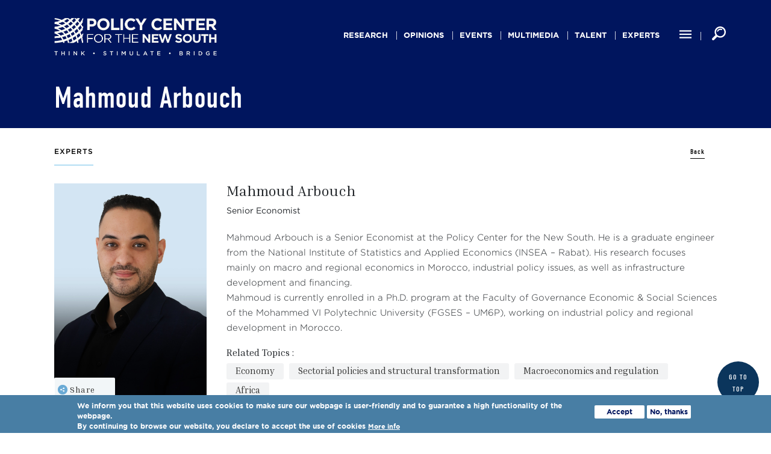

--- FILE ---
content_type: text/html; charset=UTF-8
request_url: https://www.policycenter.ma/experts/mahmoud-arbouch
body_size: 15355
content:
<!DOCTYPE html>
<html lang="en" dir="ltr" prefix="content: http://purl.org/rss/1.0/modules/content/  dc: http://purl.org/dc/terms/  foaf: http://xmlns.com/foaf/0.1/  og: http://ogp.me/ns#  rdfs: http://www.w3.org/2000/01/rdf-schema#  schema: http://schema.org/  sioc: http://rdfs.org/sioc/ns#  sioct: http://rdfs.org/sioc/types#  skos: http://www.w3.org/2004/02/skos/core#  xsd: http://www.w3.org/2001/XMLSchema# ">
  <head>
    <meta charset="utf-8" />
<meta name="description" content="Mahmoud Arbouch is a Senior Economist at the Policy Center for the New South. He is a graduate engineer from the National Institute of Statistics and Applied Economics (INSEA – Rabat). His research focuses mainly on macro and regional economics in Morocco, industrial policy issues, as well as infrastructure development and financing.Mahmoud is currently enrolled in a Ph.D. program at the Faculty of Governance Economic &amp; Social Sciences of the Mohammed VI Polytechnic University (FGSES – UM6P), working on industrial policy and regional development in Morocco." />
<link rel="canonical" href="https://www.policycenter.ma/experts/mahmoud-arbouch" />
<meta name="Generator" content="Drupal 11 (https://www.drupal.org)" />
<meta name="MobileOptimized" content="width" />
<meta name="HandheldFriendly" content="true" />
<meta name="viewport" content="width=device-width, initial-scale=1.0" />
<style>div#sliding-popup, div#sliding-popup .eu-cookie-withdraw-banner, .eu-cookie-withdraw-tab {background: #487ea4} div#sliding-popup.eu-cookie-withdraw-wrapper { background: transparent; } #sliding-popup h1, #sliding-popup h2, #sliding-popup h3, #sliding-popup p, #sliding-popup label, #sliding-popup div, .eu-cookie-compliance-more-button, .eu-cookie-compliance-secondary-button, .eu-cookie-withdraw-tab { color: #ffffff;} .eu-cookie-withdraw-tab { border-color: #ffffff;}</style>
<link rel="icon" href="/sites/default/files/favicon-32x32.png" type="image/png" />

    <meta name="google-site-verification" content="xX5THFN2DgaF2uFgqljJpiNvUJEkuy0xmMLL0HX0djs" />
    <title>Mahmoud Arbouch | Policy Center</title>
    <link rel="stylesheet" href=https://use.typekit.net/ytd1wer.css>
    <link rel="stylesheet" media="all" href="/themes/contrib/stable/css/system/components/align.module.css?t9mrbp" />
<link rel="stylesheet" media="all" href="/themes/contrib/stable/css/system/components/fieldgroup.module.css?t9mrbp" />
<link rel="stylesheet" media="all" href="/themes/contrib/stable/css/system/components/container-inline.module.css?t9mrbp" />
<link rel="stylesheet" media="all" href="/themes/contrib/stable/css/system/components/clearfix.module.css?t9mrbp" />
<link rel="stylesheet" media="all" href="/themes/contrib/stable/css/system/components/details.module.css?t9mrbp" />
<link rel="stylesheet" media="all" href="/themes/contrib/stable/css/system/components/hidden.module.css?t9mrbp" />
<link rel="stylesheet" media="all" href="/themes/contrib/stable/css/system/components/item-list.module.css?t9mrbp" />
<link rel="stylesheet" media="all" href="/themes/contrib/stable/css/system/components/js.module.css?t9mrbp" />
<link rel="stylesheet" media="all" href="/themes/contrib/stable/css/system/components/nowrap.module.css?t9mrbp" />
<link rel="stylesheet" media="all" href="/themes/contrib/stable/css/system/components/position-container.module.css?t9mrbp" />
<link rel="stylesheet" media="all" href="/themes/contrib/stable/css/system/components/reset-appearance.module.css?t9mrbp" />
<link rel="stylesheet" media="all" href="/themes/contrib/stable/css/system/components/resize.module.css?t9mrbp" />
<link rel="stylesheet" media="all" href="/themes/contrib/stable/css/system/components/system-status-counter.css?t9mrbp" />
<link rel="stylesheet" media="all" href="/themes/contrib/stable/css/system/components/system-status-report-counters.css?t9mrbp" />
<link rel="stylesheet" media="all" href="/themes/contrib/stable/css/system/components/system-status-report-general-info.css?t9mrbp" />
<link rel="stylesheet" media="all" href="/themes/contrib/stable/css/system/components/tablesort.module.css?t9mrbp" />
<link rel="stylesheet" media="all" href="/themes/contrib/stable/css/views/views.module.css?t9mrbp" />
<link rel="stylesheet" media="all" href="/modules/eu_cookie_compliance/css/eu_cookie_compliance.css?t9mrbp" />
<link rel="stylesheet" media="all" href="/modules/contribute/better_social_sharing_buttons/css/better_social_sharing_buttons.css?t9mrbp" />
<link rel="stylesheet" media="all" href="/modules/contribute/paragraphs/css/paragraphs.unpublished.css?t9mrbp" />
<link rel="stylesheet" media="all" href="/themes/contrib/stable/css/core/assets/vendor/normalize-css/normalize.css?t9mrbp" />
<link rel="stylesheet" media="all" href="/themes/contrib/stable/css/core/normalize-fixes.css?t9mrbp" />
<link rel="stylesheet" media="all" href="/themes/contrib/classy/css/components/action-links.css?t9mrbp" />
<link rel="stylesheet" media="all" href="/themes/contrib/classy/css/components/breadcrumb.css?t9mrbp" />
<link rel="stylesheet" media="all" href="/themes/contrib/classy/css/components/button.css?t9mrbp" />
<link rel="stylesheet" media="all" href="/themes/contrib/classy/css/components/collapse-processed.css?t9mrbp" />
<link rel="stylesheet" media="all" href="/themes/contrib/classy/css/components/container-inline.css?t9mrbp" />
<link rel="stylesheet" media="all" href="/themes/contrib/classy/css/components/details.css?t9mrbp" />
<link rel="stylesheet" media="all" href="/themes/contrib/classy/css/components/exposed-filters.css?t9mrbp" />
<link rel="stylesheet" media="all" href="/themes/contrib/classy/css/components/field.css?t9mrbp" />
<link rel="stylesheet" media="all" href="/themes/contrib/classy/css/components/form.css?t9mrbp" />
<link rel="stylesheet" media="all" href="/themes/contrib/classy/css/components/icons.css?t9mrbp" />
<link rel="stylesheet" media="all" href="/themes/contrib/classy/css/components/inline-form.css?t9mrbp" />
<link rel="stylesheet" media="all" href="/themes/contrib/classy/css/components/item-list.css?t9mrbp" />
<link rel="stylesheet" media="all" href="/themes/contrib/classy/css/components/link.css?t9mrbp" />
<link rel="stylesheet" media="all" href="/themes/contrib/classy/css/components/links.css?t9mrbp" />
<link rel="stylesheet" media="all" href="/themes/contrib/classy/css/components/menu.css?t9mrbp" />
<link rel="stylesheet" media="all" href="/themes/contrib/classy/css/components/more-link.css?t9mrbp" />
<link rel="stylesheet" media="all" href="/themes/contrib/classy/css/components/pager.css?t9mrbp" />
<link rel="stylesheet" media="all" href="/themes/contrib/classy/css/components/tabledrag.css?t9mrbp" />
<link rel="stylesheet" media="all" href="/themes/contrib/classy/css/components/tableselect.css?t9mrbp" />
<link rel="stylesheet" media="all" href="/themes/contrib/classy/css/components/tablesort.css?t9mrbp" />
<link rel="stylesheet" media="all" href="/themes/contrib/classy/css/components/tabs.css?t9mrbp" />
<link rel="stylesheet" media="all" href="/themes/contrib/classy/css/components/textarea.css?t9mrbp" />
<link rel="stylesheet" media="all" href="/themes/contrib/classy/css/components/ui-dialog.css?t9mrbp" />
<link rel="stylesheet" media="all" href="/themes/contrib/classy/css/components/messages.css?t9mrbp" />
<link rel="stylesheet" media="all" href="/themes/contrib/classy/css/components/node.css?t9mrbp" />
<link rel="stylesheet" media="all" href="/themes/pcns/css/slick.css?t9mrbp" />
<link rel="stylesheet" media="all" href="/themes/pcns/css/jquery-ui.css?t9mrbp" />
<link rel="stylesheet" media="all" href="/themes/pcns/css/style.css?t9mrbp" />
<link rel="stylesheet" media="all" href="/themes/pcns/assets/stylesheets/local/styles.css?t9mrbp" />

    
    <script async src="https://www.googletagmanager.com/gtag/js?id=UA-139927748-1"></script>
    <script>
      window.dataLayer = window.dataLayer || [];
      function gtag(){dataLayer.push(arguments);}
      gtag('js', new Date());
      gtag('config', 'UA-139927748-1');
    </script>
  </head>
  <body class="path-node page-node-type-experts">
        <a href="#main-content" class="visually-hidden focusable skip-link">
      Skip to main content
    </a>
    
      <div class="dialog-off-canvas-main-canvas" data-off-canvas-main-canvas>
    
<div class="layout-container nodeid-5292  decline-page ">
  <div class="wr-header">
    <div>
      <header role="banner" class="header">
        <div class="row">
            <div class="col-12">
              <div class="navigation">
                <div class="top-header">
                    <div class="region region-header">
    <div id="block-logodecline" class="block block-block-content block-block-content71f11ab5-31a3-45e1-8b90-22319f2dfbba">
  
    
      
            <div class="clearfix text-formatted field field--name-body field--type-text-with-summary field--label-hidden field__item"><p><a href="/"><img alt="Logo Policy Center White" data-entity-type="file" data-entity-uuid="510a4f48-bbd7-4641-aaed-0230cbc61131" src="/sites/default/files/inline-images/logo_blanc_0_0.png" width="525" height="121"></a></p></div>
      
  </div>
<nav role="navigation" aria-labelledby="block-pcns-main-menu-menu" id="block-pcns-main-menu" class="block block-menu navigation menu--main">
            
  <h2 class="visually-hidden" id="block-pcns-main-menu-menu">Main navigation</h2>
  

        
              <ul class="menu">
                    <li class="menu-item menu-item--expanded">
        <a href="/publications/all" data-drupal-link-system-path="publications/all">Research</a>
                                <ul class="menu">
                    <li class="menu-item">
        <a href="/publications/all?field_topics_target_id%5B82%5D=82" data-drupal-link-query="{&quot;field_topics_target_id&quot;:{&quot;82&quot;:&quot;82&quot;}}" data-drupal-link-system-path="publications/all">Economy</a>
              </li>
                <li class="menu-item">
        <a href="/publications/all?field_topics_target_id%5B88%5D=88" data-drupal-link-query="{&quot;field_topics_target_id&quot;:{&quot;88&quot;:&quot;88&quot;}}" data-drupal-link-system-path="publications/all">International Relations</a>
              </li>
                <li class="menu-item">
        <a href="/publications/all?field_topics_target_id%5B94%5D=94" data-drupal-link-query="{&quot;field_topics_target_id&quot;:{&quot;94&quot;:&quot;94&quot;}}" data-drupal-link-system-path="publications/all">Security &amp; Defense</a>
              </li>
                <li class="menu-item">
        <a href="/publications/all?field_topics_target_id%5B100%5D=100" data-drupal-link-query="{&quot;field_topics_target_id&quot;:{&quot;100&quot;:&quot;100&quot;}}" data-drupal-link-system-path="publications/all">Commodities &amp; Energy</a>
              </li>
                <li class="menu-item">
        <a href="/publications/all?field_topics_target_id%5B105%5D=105" data-drupal-link-query="{&quot;field_topics_target_id&quot;:{&quot;105&quot;:&quot;105&quot;}}" data-drupal-link-system-path="publications/all">Agriculture</a>
              </li>
                <li class="menu-item">
        <a href="/publications/all?field_topics_target_id%5B110%5D=110" data-drupal-link-query="{&quot;field_topics_target_id&quot;:{&quot;110&quot;:&quot;110&quot;}}" data-drupal-link-system-path="publications/all">Society</a>
              </li>
        </ul>
  
              </li>
                <li class="menu-item">
        <a href="/publications/opinion" data-drupal-link-system-path="publications/opinion">Opinions</a>
              </li>
                <li class="menu-item menu-item--expanded">
        <a href="/upcoming-events" data-drupal-link-system-path="upcoming-events">events</a>
                                <ul class="menu">
                    <li class="menu-item">
        <a href="/upcoming-events" data-drupal-link-system-path="upcoming-events">Upcoming Events</a>
              </li>
                <li class="menu-item">
        <a href="http://www.atlanticdialogues.org">Atlantic Dialogues</a>
              </li>
                <li class="menu-item">
        <a href="/aes" data-drupal-link-system-path="aes">Africa Economic Symposium</a>
              </li>
                <li class="menu-item">
        <a href="/apsaco-event" data-drupal-link-system-path="apsaco-event">African Peace and Security Annual Conference</a>
              </li>
        </ul>
  
              </li>
                <li class="menu-item menu-item--expanded">
        <a href="/podcasts" data-drupal-link-system-path="podcasts">Multimedia</a>
                                <ul class="menu">
                    <li class="menu-item">
        <a href="/podcasts" data-drupal-link-system-path="podcasts">Podcasts</a>
              </li>
                <li class="menu-item">
        <a href="/interviews" data-drupal-link-system-path="interviews">Interviews</a>
              </li>
                <li class="menu-item">
        <a href="/mardis-pcns" data-drupal-link-system-path="mardis-pcns">حديث الثلاثاء</a>
              </li>
                <li class="menu-item">
        <a href="/interview-africafe" data-drupal-link-system-path="interview-africafe">Africafé</a>
              </li>
                <li class="menu-item">
        <a href="/conference" data-drupal-link-system-path="conference">Conferences</a>
              </li>
                <li class="menu-item">
        <a href="/motionlab" data-drupal-link-system-path="motionlab">MotionLab</a>
              </li>
        </ul>
  
              </li>
                <li class="menu-item menu-item--expanded">
        <a href="/young-talent-factory" data-drupal-link-system-path="node/9538">Talent</a>
                                <ul class="menu">
                    <li class="menu-item">
        <a href="https://www.policycenter.ma/about-us-youth">Youth Leadership Initiatives</a>
              </li>
                <li class="menu-item">
        <a href="https://www.policycenter.ma/atlantic-dialogues-emerging-leaders-program">ADEL Program</a>
              </li>
                <li class="menu-item">
        <a href="https://www.policycenter.ma/parlons-developpement">Parlons Développement</a>
              </li>
                <li class="menu-item">
        <a href="https://www.policycenter.ma/call-for-applications">Call for applications</a>
              </li>
                <li class="menu-item">
        <a href="https://www.policycenter.ma/activities">Activities</a>
              </li>
                <li class="menu-item">
        <a href="https://www.policycenter.ma/page/careers">Careers</a>
              </li>
        </ul>
  
              </li>
                <li class="menu-item">
        <a href="/experts" data-drupal-link-system-path="experts">experts</a>
              </li>
                <li class="menu-item menu-item--expanded">
        <a href="/page/careers" data-drupal-link-system-path="node/6040">Careers</a>
                                <ul class="menu">
                    <li class="menu-item">
        <a href="/jobs-opportunities/join-us" data-drupal-link-system-path="node/8378">Job Opportunities</a>
              </li>
                <li class="menu-item">
        <a href="/page/testimonials" data-drupal-link-system-path="node/6038">Testimonials</a>
              </li>
                <li class="menu-item">
        <a href="/page/charter-responsible-recruitement" data-drupal-link-system-path="node/6039">Charter</a>
              </li>
                <li class="menu-item">
        <a href="/content/fabrique-de-talents" data-drupal-link-system-path="node/8460">Talent Incubator</a>
              </li>
        </ul>
  
              </li>
                <li class="menu-item">
        <a href="https://www.policycenter.ma/atlantic-insights">Atlantic</a>
              </li>
                <li class="menu-item menu-item--expanded">
        <a href="https://www.policycenter.ma/atlantic-currents">Flagship Reports</a>
                                <ul class="menu">
                    <li class="menu-item">
        <a href="https://www.policycenter.ma/atlantic-currents">Atlantic Currents</a>
              </li>
                <li class="menu-item">
        <a href="https://www.policycenter.ma/annual-report-african-economy">Annual Report on the African Economy</a>
              </li>
                <li class="menu-item">
        <a href="https://www.policycenter.ma/annual-report-african-geopolitics">Annual Report on African Geopolitics</a>
              </li>
        </ul>
  
              </li>
                <li class="menu-item menu-item--expanded">
        <a href="/about-policy-center-new-south" data-drupal-link-system-path="node/147">about us</a>
                                <ul class="menu">
                    <li class="menu-item">
        <a href="/about-policy-center-new-south" data-drupal-link-system-path="node/147">Policy Center for the New South</a>
              </li>
                <li class="menu-item">
        <a href="/page/research-programs-0" data-drupal-link-system-path="node/8802">Research Programs</a>
              </li>
                <li class="menu-item">
        <a href="/activity-report" data-drupal-link-system-path="activity-report">Activity Reports</a>
              </li>
                <li class="menu-item">
        <a href="/content/Organizational-Chart" data-drupal-link-system-path="node/6189">Organizational Chart</a>
              </li>
                <li class="menu-item">
        <a href="/page/pcns-code-ethics" data-drupal-link-system-path="node/6974">Code of Ethics</a>
              </li>
                <li class="menu-item">
        <a href="/staff" data-drupal-link-system-path="staff">Staff</a>
              </li>
                <li class="menu-item">
        <a href="/newsletters" data-drupal-link-system-path="newsletters">Newsletters</a>
              </li>
                <li class="menu-item">
        <a href="https://learningcenter.policycenter.ma/">Learning Center</a>
              </li>
        </ul>
  
              </li>
        </ul>
  


  </nav>
<div id="block-pcns-page-title" class="block block-core block-page-title-block">
  
    
      
  <h1 class="page-title"><span class="field field--name-title field--type-string field--label-hidden">Mahmoud Arbouch</span>
</h1>


  </div>

  </div>

                </div>
                <!--div class="icon-menu-burger">
                  <div class="hamburger hamburger-menu"></div>
                </div-->
                <div class="menu-rsc">
                    <a class="menu-other" href="#">
                      <svg version="1.1" id="Capa_1" xmlns="http://www.w3.org/2000/svg" xmlns:xlink="http://www.w3.org/1999/xlink" x="0px" y="0px"
                           viewBox="0 0 384 384" style="enable-background:new 0 0 384 384;" xml:space="preserve">
                        <g>
                          <g>
                            <g>
                              <rect x="0" y="277.333" width="384" height="42.667"/>
                              <rect x="0" y="170.667" width="384" height="42.667"/>
                              <rect x="0" y="64" width="384" height="42.667"/>
                            </g>
                          </g>
                        </g>
                        <g>
                        </g>
                        <g>
                        </g>
                        <g>
                        </g>
                        <g>
                        </g>
                        <g>
                        </g>
                        <g>
                        </g>
                        <g>
                        </g>
                        <g>
                        </g>
                        <g>
                        </g>
                        <g>
                        </g>
                        <g>
                        </g>
                        <g>
                        </g>
                        <g>
                        </g>
                        <g>
                        </g>
                        <g>
                        </g>
                        </svg>
                    </a>
                    <a class="search-other" href="#">
                      <svg version="1.1" id="Capa_1" xmlns="http://www.w3.org/2000/svg" xmlns:xlink="http://www.w3.org/1999/xlink" x="0px" y="0px"
                           width="310.42px" height="310.42px" viewBox="0 0 310.42 310.42" style="enable-background:new 0 0 310.42 310.42;"
                           xml:space="preserve">
                        <g>
                          <g>
                            <path d="M273.587,214.965c49.11-49.111,49.109-129.021,0-178.132c-49.111-49.111-129.02-49.111-178.13,0
                              C53.793,78.497,47.483,140.462,76.51,188.85c0,0,2.085,3.498-0.731,6.312c-16.065,16.064-64.263,64.263-64.263,64.263
                              c-12.791,12.79-15.836,30.675-4.493,42.02l1.953,1.951c11.343,11.345,29.229,8.301,42.019-4.49c0,0,48.096-48.097,64.128-64.128
                              c2.951-2.951,6.448-0.866,6.448-0.866C169.958,262.938,231.923,256.629,273.587,214.965z M118.711,191.71
                              c-36.288-36.288-36.287-95.332,0.001-131.62c36.288-36.287,95.332-36.288,131.619,0c36.288,36.287,36.288,95.332,0,131.62
                              C214.043,227.996,155,227.996,118.711,191.71z"/>
                            <g>
                              <path d="M126.75,118.424c-1.689,0-3.406-0.332-5.061-1.031c-6.611-2.798-9.704-10.426-6.906-17.038
                                c17.586-41.559,65.703-61.062,107.261-43.476c6.611,2.798,9.704,10.426,6.906,17.038c-2.799,6.612-10.425,9.703-17.039,6.906
                                c-28.354-11.998-61.186,1.309-73.183,29.663C136.629,115.445,131.815,118.424,126.75,118.424z"/>
                            </g>
                          </g>
                        </g>
                        <g>
                        </g>
                        <g>
                        </g>
                        <g>
                        </g>
                        <g>
                        </g>
                        <g>
                        </g>
                        <g>
                        </g>
                        <g>
                        </g>
                        <g>
                        </g>
                        <g>
                        </g>
                        <g>
                        </g>
                        <g>
                        </g>
                        <g>
                        </g>
                        <g>
                        </g>
                        <g>
                        </g>
                        <g>
                        </g>
                        </svg>
                    </a>
                </div>
              </div>
            </div>
        </div>
      </header>
    </div>
  </div>

      <div class="highlighted">
        <div class="region region-highlighted">
    <div data-drupal-messages-fallback class="hidden"></div>

  </div>

    </div>
  
      <div class="help">
      
    </div>
  
    <main role="main" class="main-page">
        <a id="main-content" tabindex="-1"></a>                <div class="post-block">
          
        </div>
        
        <div class="layout-content">
                    <div class="container"> 
            <div class="row">
              <div class="col-12">
                  <div class="region region-content">
    <div id="block-pcns-content" class="block block-system block-system-main-block">
  
    
      

<article data-history-node-id="5292" about="/experts/mahmoud-arbouch" class="node node--type-experts node--view-mode-full">
  
    

  
  <div class="node__content" id="expert-node-detail">
    <div class="header-node">
      <div class="views-field-field-publication-type-1">
          <h3 class="title-node">Experts</h3>
      </div>
      <a href="/experts" class="see-all">Back</a>
    </div>
    <div class="left-block-pub">
      
            <div class="field field--name-field-photo field--type-image field--label-hidden field__item">  <img loading="lazy" src="/sites/default/files/2024-11/Mahmoud-ARBOUCH_0.jpg" width="889" height="1274" alt="" typeof="foaf:Image" />

</div>
      
      <div id="block-simpleaddthisblock">
        <a href="#" class="addthis_button">
          <i class="fa fa-share-alt" aria-hidden="true"></i>Share
        </a>
      </div>
      <div class="share-blc"><div class="block block-better-social-sharing-buttons block-social-sharing-buttons-block">
  
    
      

<div style="display: none"><link rel="preload" href="/modules/contribute/better_social_sharing_buttons/assets/dist/sprites/social-icons--square.svg" as="image" type="image/svg+xml" crossorigin="anonymous" /></div>

<div class="social-sharing-buttons">
                <a href="https://www.facebook.com/sharer/sharer.php?u=https://www.policycenter.ma/experts/mahmoud-arbouch&amp;title=Mahmoud%20Arbouch" target="_blank" title="Share to Facebook" aria-label="Share to Facebook" class="social-sharing-buttons-button share-facebook" rel="noopener">
            <svg aria-hidden="true" width="30px" height="30px" style="border-radius:3px;">
                <use href="/modules/contribute/better_social_sharing_buttons/assets/dist/sprites/social-icons--square.svg#facebook" />
            </svg>
        </a>
    
                <a href="https://twitter.com/intent/tweet?text=Mahmoud%20Arbouch+https://www.policycenter.ma/experts/mahmoud-arbouch" target="_blank" title="Share to X" aria-label="Share to X" class="social-sharing-buttons-button share-x" rel="noopener">
            <svg aria-hidden="true" width="30px" height="30px" style="border-radius:3px;">
                <use href="/modules/contribute/better_social_sharing_buttons/assets/dist/sprites/social-icons--square.svg#x" />
            </svg>
        </a>
    
                <a href="https://wa.me/?text=https://www.policycenter.ma/experts/mahmoud-arbouch" target="_blank" title="Share to WhatsApp" aria-label="Share to WhatsApp" class="social-sharing-buttons-button share-whatsapp" rel="noopener">
            <svg aria-hidden="true" width="30px" height="30px" style="border-radius:3px;">
                <use href="/modules/contribute/better_social_sharing_buttons/assets/dist/sprites/social-icons--square.svg#whatsapp" />
            </svg>
        </a>
    
        
        
                <a href="https://www.linkedin.com/sharing/share-offsite/?url=https://www.policycenter.ma/experts/mahmoud-arbouch" target="_blank" title="Share to Linkedin" aria-label="Share to Linkedin" class="social-sharing-buttons-button share-linkedin" rel="noopener">
            <svg aria-hidden="true" width="30px" height="30px" style="border-radius:3px;">
                <use href="/modules/contribute/better_social_sharing_buttons/assets/dist/sprites/social-icons--square.svg#linkedin" />
            </svg>
        </a>
    
    
    
        
        
        
        
                <a href="mailto:?subject=Mahmoud%20Arbouch&amp;body=https://www.policycenter.ma/experts/mahmoud-arbouch" title="Share to Email" aria-label="Share to Email" class="social-sharing-buttons-button share-email" target="_blank" rel="noopener">
            <svg aria-hidden="true" width="30px" height="30px" style="border-radius:3px;">
                <use href="/modules/contribute/better_social_sharing_buttons/assets/dist/sprites/social-icons--square.svg#email" />
            </svg>
        </a>
    
        
    </div>

  </div>
</div>
    </div>
    <div class="right-block-pub">
      <span class="field field--name-title field--type-string field--label-hidden">Mahmoud Arbouch</span>

      
            <div class="field field--name-field-title field--type-string field--label-hidden field__item">Senior Economist</div>
      
      
            <div class="clearfix text-formatted field field--name-body field--type-text-with-summary field--label-hidden field__item"><p>Mahmoud Arbouch is a Senior Economist at the Policy Center for the New South. He is a graduate engineer from the National Institute of Statistics and Applied Economics (INSEA – Rabat). His research focuses mainly on macro and regional economics in Morocco, industrial policy issues, as well as infrastructure development and financing.</p><p>Mahmoud is currently enrolled in a Ph.D. program at the Faculty of Governance Economic &amp; Social Sciences of the Mohammed VI Polytechnic University (FGSES – UM6P), working on industrial policy and regional development in Morocco.</p></div>
        
      <div class="related-topics">
                <div class="tpc">
          <span>Related Topics :  </span> 
      <div class="field field--name-field-topics field--type-entity-reference field--label-hidden field__items">
              <div class="field__item"><a href="/economy-0" hreflang="en">Economy</a></div>
              <div class="field__item"><a href="/sectorial-policies-and-structural-transformation" hreflang="en">Sectorial policies and structural transformation</a></div>
              <div class="field__item"><a href="/macroeconomics-and-regulation" hreflang="en">Macroeconomics and regulation</a></div>
              <div class="field__item"><a href="/africa" hreflang="en">Africa</a></div>
          </div>
  
        </div>
              </div> 
    </div>
  </div>
</article>

<div class="other-content"  id="other-scroll">
    <h2>Publications</h2><div class="view view-publications view-id-publications view-display-id-block_3">
  
    
      <div class="view-header">
      <div class="wrap-title">
   <h3>RELATED CONTent</h3>
   
</div>
    </div>
      
      <div class="view-content">
      <div class="publication-list">
  
  <ul>

          <li class="publication-item"><div class="views-field views-field-fieldset"><span class="field-content">  <div  class="left-block-pub">
    <div class="views-field views-field-field-document-preview"><div class="field-content">  <img loading="lazy" src="/sites/default/files/2026-01/PB_01-26%20%28Mahmoud%20Arbouch%29_0.jpg" width="1240" height="1754" alt="" typeof="foaf:Image" />

</div></div><div class="views-field views-field-field-attachment-document"><div class="field-content"><a href="/sites/default/files/2026-01/PB_01-26%20%28Mahmoud%20Arbouch%29_0.pdf " target="_blank">Downoad PDF</a></div></div>  </div>
</span></div><div class="views-field views-field-fieldset-1"><span class="field-content">  <div  class="right-block-pub">
    <div class="views-field views-field-field-publication-type"><div class="field-content">Policy Brief</div></div><div class="views-field views-field-title"><span class="field-content"><a href="/publications/securing-future-global-trade-mediterranean-bassin-cooperative-policy-framework" hreflang="en">Securing the Future of Global Trade in the Mediterranean Bassin: A Cooperative Policy Framework for Tanger Med and Algeciras Ports</a></span></div><div class="views-field views-field-field-external-authors"><div class="field-content"><div class="item-list"><ul><li>  <div class="paragraph paragraph--type--external-authors paragraph--view-mode--default">
          
            <div class="field field--name-field-author field--type-entity-reference field--label-hidden field__item"><a href="/experts/mahmoud-arbouch" hreflang="en">Mahmoud Arbouch</a></div>
      
      </div>
</li></ul></div></div></div><div class="views-field views-field-field-date"><div class="field-content">Tuesday, January 13, 2026
</div></div><div class="views-field views-field-body"><span class="field-content">This policy brief was originally published on : euromesco.net&nbsp;This paper examines the nexus between governance structures, digital transformation, sustainability, and port service efficiency through an international comparative lens, with a specific focus on the Tanger Med–Algeciras corridor…</span></div><div class="views-field views-field-field-topics"><span class="views-label views-label-field-topics">Related Topics: </span><div class="field-content"><a href="/economy-0" hreflang="en">Economy</a>, <a href="/trade" hreflang="en">Trade</a>, <a href="/climate-change-and-biodiversity" hreflang="en">Climate change and biodiversity</a>, <a href="/energy-transition-and-renewables" hreflang="en">Energy transition and Renewables</a>, <a href="/commodities-energy" hreflang="en">Commodities &amp; Energy</a>, <a href="/africa" hreflang="en">Africa</a>, <a href="/maghreb" hreflang="en">Maghreb</a></div></div>  </div>
</span></div></li>
          <li class="publication-item"><div class="views-field views-field-fieldset"><span class="field-content">  <div  class="left-block-pub">
    <div class="views-field views-field-field-document-preview"><div class="field-content">  <img loading="lazy" src="/sites/default/files/2025-12/RP_18-25%20%28Eduardo%20Amaral%20Haddad%20%26%20Mahmoud%20Arbouch%29.jpg" width="1240" height="1754" alt="" typeof="foaf:Image" />

</div></div><div class="views-field views-field-field-attachment-document"><div class="field-content"><a href="/sites/default/files/2025-12/RP_18-25%20%28Eduardo%20Amaral%20Haddad%20%26%20Mahmoud%20Arbouch%29.pdf " target="_blank">Downoad PDF</a></div></div>  </div>
</span></div><div class="views-field views-field-fieldset-1"><span class="field-content">  <div  class="right-block-pub">
    <div class="views-field views-field-field-publication-type"><div class="field-content">Research Paper</div></div><div class="views-field views-field-title"><span class="field-content"><a href="/publications/spatial-interprovincial-computable-general-equilibrium-model-morocco-theoretical" hreflang="en">The spatial (interprovincial) computable general equilibrium model for Morocco: theoretical specification and current developments</a></span></div><div class="views-field views-field-field-external-authors"><div class="field-content"><div class="item-list"><ul><li>  <div class="paragraph paragraph--type--external-authors paragraph--view-mode--default">
          
            <div class="field field--name-field-author field--type-entity-reference field--label-hidden field__item"><a href="/experts/amaral-haddad" hreflang="en">Eduardo Amaral Haddad</a></div>
      
      </div>
</li><li>  <div class="paragraph paragraph--type--external-authors paragraph--view-mode--default">
          
            <div class="field field--name-field-author field--type-entity-reference field--label-hidden field__item"><a href="/experts/mahmoud-arbouch" hreflang="en">Mahmoud Arbouch</a></div>
      
      </div>
</li></ul></div></div></div><div class="views-field views-field-field-date"><div class="field-content">Monday, December 22, 2025
</div></div><div class="views-field views-field-body"><span class="field-content">This paper presents the theoretical specification and current developments of a Spatial (Interprovincial) Computable General Equilibrium (SCGE) model for Morocco. The model is formulated as a Johansen-type CGE system, solved in linearized form, and is designed to analyze the regional and national…</span></div><div class="views-field views-field-field-topics"><span class="views-label views-label-field-topics">Related Topics: </span><div class="field-content"><a href="/economy-0" hreflang="en">Economy</a>, <a href="/macroeconomics-and-regulation" hreflang="en">Macroeconomics and regulation</a>, <a href="/africa" hreflang="en">Africa</a>, <a href="/maghreb" hreflang="en">Maghreb</a></div></div>  </div>
</span></div></li>
          <li class="publication-item"><div class="views-field views-field-fieldset"><span class="field-content">  <div  class="left-block-pub">
    <div class="views-field views-field-field-document-preview"><div class="field-content">  <img loading="lazy" src="/sites/default/files/2025-12/RP_17-25%20%28Mahmoud%20Arbouch%29.jpg" width="1240" height="1754" alt="" typeof="foaf:Image" />

</div></div><div class="views-field views-field-field-attachment-document"><div class="field-content"><a href="/sites/default/files/2025-12/RP_17-25%20%28Mahmoud%20Arbouch%29.pdf " target="_blank">Downoad PDF</a></div></div>  </div>
</span></div><div class="views-field views-field-fieldset-1"><span class="field-content">  <div  class="right-block-pub">
    <div class="views-field views-field-field-publication-type"><div class="field-content">Research Paper</div></div><div class="views-field views-field-title"><span class="field-content"><a href="/publications/electrifying-future-assessing-economic-and-environmental-impacts-shift-toward-ev" hreflang="en">Electrifying the Future: Assessing the Economic and Environmental Impacts of a Shift Toward EV Production in Morocco</a></span></div><div class="views-field views-field-field-external-authors"><div class="field-content"><div class="item-list"><ul><li>  <div class="paragraph paragraph--type--external-authors paragraph--view-mode--default">
          
            <div class="field field--name-field-author field--type-entity-reference field--label-hidden field__item"><a href="/experts/mahmoud-arbouch" hreflang="en">Mahmoud Arbouch</a></div>
      
      </div>
</li></ul></div></div></div><div class="views-field views-field-field-date"><div class="field-content">Tuesday, December 2, 2025
</div></div><div class="views-field views-field-body"><span class="field-content">This paper assesses the economic and environmental implications of Morocco’s strategic transition from internal combustion engine vehicle (ICEV) manufacturing to electric vehicle (EV) production, with a particular focus on the regional impacts of localizing high-value battery manufacturing. Using…</span></div><div class="views-field views-field-field-topics"><span class="views-label views-label-field-topics">Related Topics: </span><div class="field-content"><a href="/economy-0" hreflang="en">Economy</a>, <a href="/sectorial-policies-and-structural-transformation" hreflang="en">Sectorial policies and structural transformation</a>, <a href="/society" hreflang="en">Society</a>, <a href="/inequality" hreflang="en">Inequality</a>, <a href="/africa" hreflang="en">Africa</a>, <a href="/maghreb" hreflang="en">Maghreb</a></div></div>  </div>
</span></div></li>
          <li class="publication-item"><div class="views-field views-field-fieldset"><span class="field-content"></span></div><div class="views-field views-field-fieldset-1"><span class="field-content">  <div  class="right-block-pub">
    <div class="views-field views-field-field-publication-type"><div class="field-content">Opinion</div></div><div class="views-field views-field-title"><span class="field-content"><a href="/publications/rise-blue-cities-rethinking-maritime-power-global-south" hreflang="en">The Rise of Blue Cities: Rethinking Maritime Power in the Global South</a></span></div><div class="views-field views-field-field-external-authors"><div class="field-content"><div class="item-list"><ul><li>  <div class="paragraph paragraph--type--external-authors paragraph--view-mode--default">
          
            <div class="field field--name-field-author field--type-entity-reference field--label-hidden field__item"><a href="/experts/mahmoud-arbouch" hreflang="en">Mahmoud Arbouch</a></div>
      
      </div>
</li></ul></div></div></div><div class="views-field views-field-field-date"><div class="field-content">Wednesday, October 22, 2025
</div></div><div class="views-field views-field-body"><span class="field-content">This blog was originaly published on orfonline.org.&nbsp;The maritime cities of the 21st century are not merely legacies of the industrial age. Rather, they are becoming platforms of global connectivity and engines of&nbsp;economic transformation. As global trade shifts toward digital platforms and…</span></div><div class="views-field views-field-field-topics"><span class="views-label views-label-field-topics">Related Topics: </span><div class="field-content"><a href="/economy-0" hreflang="en">Economy</a>, <a href="/trade" hreflang="en">Trade</a>, <a href="/sectorial-policies-and-structural-transformation" hreflang="en">Sectorial policies and structural transformation</a></div></div>  </div>
</span></div></li>
          <li class="publication-item"><div class="views-field views-field-fieldset"><span class="field-content">  <div  class="left-block-pub">
    <div class="views-field views-field-field-document-preview"><div class="field-content">  <img loading="lazy" src="/sites/default/files/2025-09/PB_45-25_Mahmoud%20Arbouch%20and%20Eduardo%20A.%20Haddad.jpg" width="794" height="1123" alt="" typeof="foaf:Image" />

</div></div><div class="views-field views-field-field-attachment-document"><div class="field-content"><a href="/sites/default/files/2025-09/PB_45-25_Mahmoud%20Arbouch%20and%20Eduardo%20A.%20Haddad.pdf " target="_blank">Downoad PDF</a></div></div>  </div>
</span></div><div class="views-field views-field-fieldset-1"><span class="field-content">  <div  class="right-block-pub">
    <div class="views-field views-field-field-publication-type"><div class="field-content">Policy Brief</div></div><div class="views-field views-field-title"><span class="field-content"><a href="/publications/regional-inequality-growing-economy-case-morocco" hreflang="en">Regional Inequality in a Growing Economy: The Case of Morocco</a></span></div><div class="views-field views-field-field-external-authors"><div class="field-content"><div class="item-list"><ul><li>  <div class="paragraph paragraph--type--external-authors paragraph--view-mode--default">
          
            <div class="field field--name-field-author field--type-entity-reference field--label-hidden field__item"><a href="/experts/mahmoud-arbouch" hreflang="en">Mahmoud Arbouch</a></div>
      
      </div>
</li><li>  <div class="paragraph paragraph--type--external-authors paragraph--view-mode--default">
          
            <div class="field field--name-field-author field--type-entity-reference field--label-hidden field__item"><a href="/experts/amaral-haddad" hreflang="en">Eduardo Amaral Haddad</a></div>
      
      </div>
</li></ul></div></div></div><div class="views-field views-field-field-date"><div class="field-content">Friday, September 26, 2025
</div></div><div class="views-field views-field-body"><span class="field-content">Morocco’s strong macroeconomic performance over the past two decades—anchored in infrastructure modernization, industrial diversification, and renewable energy leadership—has positioned it as a success story in the Global South. Yet these achievements mask persistent regional disparities that…</span></div><div class="views-field views-field-field-topics"><span class="views-label views-label-field-topics">Related Topics: </span><div class="field-content"><a href="/economy-0" hreflang="en">Economy</a>, <a href="/inequality" hreflang="en">Inequality</a>, <a href="/africa" hreflang="en">Africa</a>, <a href="/maghreb" hreflang="en">Maghreb</a></div></div>  </div>
</span></div></li>
          <li class="publication-item"><div class="views-field views-field-fieldset"><span class="field-content">  <div  class="left-block-pub">
    <div class="views-field views-field-field-document-preview"><div class="field-content">  <img loading="lazy" src="/sites/default/files/2024-12/Capture%20d%E2%80%99e%CC%81cran%202024-12-19%20a%CC%80%2015.37.29.png" width="1180" height="1670" alt="" typeof="foaf:Image" />

</div></div><div class="views-field views-field-field-attachment-document"><div class="field-content"><a href="/sites/default/files/2024-12/PP_21-24_%20Mahmoud%20Arbouch%20%26%20Asya%20Pelkes.pdf " target="_blank">Downoad PDF</a></div></div>  </div>
</span></div><div class="views-field views-field-fieldset-1"><span class="field-content">  <div  class="right-block-pub">
    <div class="views-field views-field-field-publication-type"><div class="field-content">Policy Paper</div></div><div class="views-field views-field-title"><span class="field-content"><a href="/publications/bridging-gaps-building-futures-aligning-eus-global-gateway-and-afcfta-africas" hreflang="en">Bridging Gaps, Building Futures: Aligning the EU’s Global Gateway and AFCFTA for Africa’s Sustainable Integration </a></span></div><div class="views-field views-field-field-external-authors"><div class="field-content"><div class="item-list"><ul><li>  <div class="paragraph paragraph--type--external-authors paragraph--view-mode--default">
          
            <div class="field field--name-field-author field--type-entity-reference field--label-hidden field__item"><a href="/experts/mahmoud-arbouch" hreflang="en">Mahmoud Arbouch</a></div>
      
      </div>
</li><li>  <div class="paragraph paragraph--type--external-authors paragraph--view-mode--default">
          
            <div class="clearfix text-formatted field field--name-field-name field--type-text field--label-hidden field__item">Asya Pelkes</div>
      
      </div>
</li></ul></div></div></div><div class="views-field views-field-field-date"><div class="field-content">Thursday, December 19, 2024
</div></div><div class="views-field views-field-body"><span class="field-content">The European Union’s (EU) Global Gateway initiative, established to enhance global connectivity and sustainable infrastructure, offers a significant opportunity to align with Africa’s development goals under the African Continental Free Trade Area (AfCFTA). However, the challenge lies in whether…</span></div><div class="views-field views-field-field-topics"><span class="views-label views-label-field-topics">Related Topics: </span><div class="field-content"><a href="/economy-0" hreflang="en">Economy</a>, <a href="/regional-integration" hreflang="en">Regional integration</a>, <a href="/south-america" hreflang="en">South America</a>, <a href="/europe" hreflang="en">Europe</a></div></div>  </div>
</span></div></li>
          <li class="publication-item"><div class="views-field views-field-fieldset"><span class="field-content">  <div  class="left-block-pub">
    <div class="views-field views-field-field-document-preview"><div class="field-content">  <img loading="lazy" src="/sites/default/files/2024-09/Capture%20d%E2%80%99e%CC%81cran%202024-09-24%20a%CC%80%2010.34.09.png" width="944" height="1346" alt="" typeof="foaf:Image" />

</div></div><div class="views-field views-field-field-attachment-document"><div class="field-content"><a href="/sites/default/files/2024-10/TF04_ST_06_Pathways_for_Reconc66ec2a26330e4.pdf " target="_blank">Downoad PDF</a></div></div>  </div>
</span></div><div class="views-field views-field-fieldset-1"><span class="field-content">  <div  class="right-block-pub">
    <div class="views-field views-field-field-publication-type"><div class="field-content">Policy Brief</div></div><div class="views-field views-field-title"><span class="field-content"><a href="/publications/pathways-reconciling-new-industrial-policy-and-international-cooperation-global-goods" hreflang="en">Pathways for Reconciling New Industrial Policy and International Cooperation for Global Goods</a></span></div><div class="views-field views-field-field-external-authors"><div class="field-content"><div class="item-list"><ul><li>  <div class="paragraph paragraph--type--external-authors paragraph--view-mode--default">
          
            <div class="field field--name-field-author field--type-entity-reference field--label-hidden field__item"><a href="/experts/canuto" hreflang="en">Otaviano Canuto</a></div>
      
      </div>
</li><li>  <div class="paragraph paragraph--type--external-authors paragraph--view-mode--default">
          
            <div class="field field--name-field-author field--type-entity-reference field--label-hidden field__item"><a href="/experts/a%C3%AFt-ali" hreflang="en">Abdelaaziz Ait Ali</a></div>
      
      </div>
</li><li>  <div class="paragraph paragraph--type--external-authors paragraph--view-mode--default">
          
            <div class="field field--name-field-author field--type-entity-reference field--label-hidden field__item"><a href="/experts/mahmoud-arbouch" hreflang="en">Mahmoud Arbouch</a></div>
      
      </div>
</li><li>  <div class="paragraph paragraph--type--external-authors paragraph--view-mode--default">
          
            <div class="clearfix text-formatted field field--name-field-name field--type-text field--label-hidden field__item">Sandra Rios</div>
      
      </div>
</li><li>  <div class="paragraph paragraph--type--external-authors paragraph--view-mode--default">
          
            <div class="clearfix text-formatted field field--name-field-name field--type-text field--label-hidden field__item">Renato Baumann</div>
      
      </div>
</li></ul></div></div></div><div class="views-field views-field-field-date"><div class="field-content">Tuesday, September 24, 2024
</div></div><div class="views-field views-field-body"><span class="field-content">&nbsp;

This paper was originally published on t20brasil.org

The resurgence of Neo protectionism as a reality is creating a pressing need to establish New Industrial Policies (NIPs) capable of striking a balance between Global Value Chains (GVC) managers' quest for efficiency and policy makers'…</span></div><div class="views-field views-field-field-topics"><span class="views-label views-label-field-topics">Related Topics: </span><div class="field-content"><a href="/economy-0" hreflang="en">Economy</a>, <a href="/sectorial-policies-and-structural-transformation" hreflang="en">Sectorial policies and structural transformation</a>, <a href="/international-relations" hreflang="en">International Relations</a>, <a href="/international-cooperation" hreflang="en">International Cooperation</a>, <a href="/trade" hreflang="en">Trade</a></div></div>  </div>
</span></div></li>
          <li class="publication-item"><div class="views-field views-field-fieldset"><span class="field-content">  <div  class="left-block-pub">
    <div class="views-field views-field-field-document-preview"><div class="field-content">  <img loading="lazy" src="/sites/default/files/2024-06/Capture%20d%E2%80%99e%CC%81cran%202024-06-24%20a%CC%80%2015.22.21.png" width="591" height="841" alt="" typeof="foaf:Image" />

</div></div><div class="views-field views-field-field-attachment-document"><div class="field-content"><a href="/sites/default/files/2024-06/PB_33_24%20%28Eduardo%2C%20El%20Aynaoui%2C%20Ait%20Ali%2C%20Arbouch%2C%20Saoudi%29.pdf " target="_blank">Downoad PDF</a></div></div>  </div>
</span></div><div class="views-field views-field-fieldset-1"><span class="field-content">  <div  class="right-block-pub">
    <div class="views-field views-field-field-publication-type"><div class="field-content">Policy Brief</div></div><div class="views-field views-field-title"><span class="field-content"><a href="/publications/economic-impacts-2023-earthquake-morocco" hreflang="en">Economic Impacts of the 2023 Earthquake in Morocco</a></span></div><div class="views-field views-field-field-external-authors"><div class="field-content"><div class="item-list"><ul><li>  <div class="paragraph paragraph--type--external-authors paragraph--view-mode--default">
          
            <div class="field field--name-field-author field--type-entity-reference field--label-hidden field__item"><a href="/experts/amaral-haddad" hreflang="en">Eduardo Amaral Haddad</a></div>
      
      </div>
</li><li>  <div class="paragraph paragraph--type--external-authors paragraph--view-mode--default">
          
            <div class="field field--name-field-author field--type-entity-reference field--label-hidden field__item"><a href="/experts/el-aynaoui" hreflang="en">Karim El Aynaoui</a></div>
      
      </div>
</li><li>  <div class="paragraph paragraph--type--external-authors paragraph--view-mode--default">
          
            <div class="field field--name-field-author field--type-entity-reference field--label-hidden field__item"><a href="/experts/a%C3%AFt-ali" hreflang="en">Abdelaaziz Ait Ali</a></div>
      
      </div>
</li><li>  <div class="paragraph paragraph--type--external-authors paragraph--view-mode--default">
          
            <div class="field field--name-field-author field--type-entity-reference field--label-hidden field__item"><a href="/experts/mahmoud-arbouch" hreflang="en">Mahmoud Arbouch</a></div>
      
      </div>
</li><li>  <div class="paragraph paragraph--type--external-authors paragraph--view-mode--default">
          
            <div class="field field--name-field-author field--type-entity-reference field--label-hidden field__item"><a href="/experts/saoudi" hreflang="en">Hamza Saoudi</a></div>
      
      </div>
</li></ul></div></div></div><div class="views-field views-field-field-date"><div class="field-content">Monday, June 24, 2024
</div></div><div class="views-field views-field-field-related-publication-transl"><div class="field-content"><div class="views-field-title ar "><a href="/publications/altathyrat-alaqtsadyt-lzlzal-2023-fy-almghrb" hreflang="en">التأثيرات الاقتصادية لزلزال 2023 في المغرب</a></div></div></div><div class="views-field views-field-body"><span class="field-content">- The earthquake’s overall impact on growth is estimated to be around -0.24% of GDP in 2023.

- Due to the spatial concentration of the earthquake, Al-Haouz province and the Marrakesh region experienced Gross Regional Product (GRP) losses of -10.2% and -1.3%, respectively.

- The 120 billion…</span></div><div class="views-field views-field-field-topics"><span class="views-label views-label-field-topics">Related Topics: </span><div class="field-content"><a href="/economy-0" hreflang="en">Economy</a>, <a href="/africa" hreflang="en">Africa</a>, <a href="/maghreb" hreflang="en">Maghreb</a></div></div>  </div>
</span></div></li>
          <li class="publication-item"><div class="views-field views-field-fieldset"><span class="field-content">  <div  class="left-block-pub">
    <div class="views-field views-field-field-document-preview"><div class="field-content">  <img loading="lazy" src="/sites/default/files/2024-04/Capture%20d%E2%80%99e%CC%81cran%202024-04-30%20a%CC%80%2014.46.08.png" width="1180" height="1674" alt="" typeof="foaf:Image" />

</div></div><div class="views-field views-field-field-attachment-document"><div class="field-content"><a href="/sites/default/files/2024-04/RP_07-24%20%28Eduardo%20Haddad%20%26%20Karim%20El%20Aynaoui%29.pdf " target="_blank">Downoad PDF</a></div></div>  </div>
</span></div><div class="views-field views-field-fieldset-1"><span class="field-content">  <div  class="right-block-pub">
    <div class="views-field views-field-field-publication-type"><div class="field-content">Research Paper</div></div><div class="views-field views-field-title"><span class="field-content"><a href="/publications/assessing-economic-impacts-al-haouz-earthquake-damages-and-recovery-strategy" hreflang="en">Assessing the Economic Impacts of Al-Haouz Earthquake: Damages and Recovery Strategy</a></span></div><div class="views-field views-field-field-external-authors"><div class="field-content"><div class="item-list"><ul><li>  <div class="paragraph paragraph--type--external-authors paragraph--view-mode--default">
          
            <div class="field field--name-field-author field--type-entity-reference field--label-hidden field__item"><a href="/experts/amaral-haddad" hreflang="en">Eduardo Amaral Haddad</a></div>
      
      </div>
</li><li>  <div class="paragraph paragraph--type--external-authors paragraph--view-mode--default">
          
            <div class="field field--name-field-author field--type-entity-reference field--label-hidden field__item"><a href="/experts/el-aynaoui" hreflang="en">Karim El Aynaoui</a></div>
      
      </div>
</li><li>  <div class="paragraph paragraph--type--external-authors paragraph--view-mode--default">
          
            <div class="field field--name-field-author field--type-entity-reference field--label-hidden field__item"><a href="/experts/a%C3%AFt-ali" hreflang="en">Abdelaaziz Ait Ali</a></div>
      
      </div>
</li><li>  <div class="paragraph paragraph--type--external-authors paragraph--view-mode--default">
          
            <div class="field field--name-field-author field--type-entity-reference field--label-hidden field__item"><a href="/experts/mahmoud-arbouch" hreflang="en">Mahmoud Arbouch</a></div>
      
      </div>
</li><li>  <div class="paragraph paragraph--type--external-authors paragraph--view-mode--default">
          
            <div class="field field--name-field-author field--type-entity-reference field--label-hidden field__item"><a href="/experts/saoudi" hreflang="en">Hamza Saoudi</a></div>
      
      </div>
</li><li>  <div class="paragraph paragraph--type--external-authors paragraph--view-mode--default">
          
            <div class="clearfix text-formatted field field--name-field-name field--type-text field--label-hidden field__item">Inacio F. Araujo</div>
      
      </div>
</li></ul></div></div></div><div class="views-field views-field-field-date"><div class="field-content">Tuesday, April 30, 2024
</div></div><div class="views-field views-field-body"><span class="field-content">This paper aims to quantify the economic loss from the earthquake that hit Morocco on September 8, 2023, and to evaluate the impact of the five-year reconstruction plan, that will account for roughly 8.5% of GDP. Given the geographically concentrated location of the earthquake, which hit some…</span></div><div class="views-field views-field-field-topics"><span class="views-label views-label-field-topics">Related Topics: </span><div class="field-content"><a href="/economy-0" hreflang="en">Economy</a>, <a href="/africa" hreflang="en">Africa</a>, <a href="/maghreb" hreflang="en">Maghreb</a></div></div>  </div>
</span></div></li>
          <li class="publication-item"><div class="views-field views-field-fieldset"><span class="field-content">  <div  class="left-block-pub">
    <div class="views-field views-field-field-document-preview"><div class="field-content">  <img loading="lazy" src="/sites/default/files/2023-11/Capture%20d%E2%80%99e%CC%81cran%202023-11-28%20a%CC%80%2019.02.17.png" width="872" height="1238" alt="" typeof="foaf:Image" />

</div></div><div class="views-field views-field-field-attachment-document"><div class="field-content"><a href="/sites/default/files/2023-11/1700988174_553_1100222_1664.pdf " target="_blank">Downoad PDF</a></div></div>  </div>
</span></div><div class="views-field views-field-fieldset-1"><span class="field-content">  <div  class="right-block-pub">
    <div class="views-field views-field-field-publication-type"><div class="field-content">Research Paper</div></div><div class="views-field views-field-title"><span class="field-content"><a href="/publications/morocco-beyond-debt-sustainable-pathways-higher-growth-0" hreflang="en">Morocco — Beyond Debt: Sustainable Pathways to Higher Growth</a></span></div><div class="views-field views-field-field-external-authors"><div class="field-content"><div class="item-list"><ul><li>  <div class="paragraph paragraph--type--external-authors paragraph--view-mode--default">
          
            <div class="field field--name-field-author field--type-entity-reference field--label-hidden field__item"><a href="/experts/a%C3%AFt-ali" hreflang="en">Abdelaaziz Ait Ali</a></div>
      
      </div>
</li><li>  <div class="paragraph paragraph--type--external-authors paragraph--view-mode--default">
          
            <div class="field field--name-field-author field--type-entity-reference field--label-hidden field__item"><a href="/experts/mengoub" hreflang="en">Fatima Ezzahra Mengoub</a></div>
      
      </div>
</li><li>  <div class="paragraph paragraph--type--external-authors paragraph--view-mode--default">
          
            <div class="field field--name-field-author field--type-entity-reference field--label-hidden field__item"><a href="/experts/mahmoud-arbouch" hreflang="en">Mahmoud Arbouch</a></div>
      
      </div>
</li><li>  <div class="paragraph paragraph--type--external-authors paragraph--view-mode--default">
          
            <div class="field field--name-field-author field--type-entity-reference field--label-hidden field__item"><a href="/experts/fahd-azaroual" hreflang="en">Fahd Azaroual</a></div>
      
      </div>
</li><li>  <div class="paragraph paragraph--type--external-authors paragraph--view-mode--default">
          
            <div class="field field--name-field-author field--type-entity-reference field--label-hidden field__item"><a href="/experts/oumayma-bourhriba" hreflang="en">Oumayma Bourhriba</a></div>
      
      </div>
</li><li>  <div class="paragraph paragraph--type--external-authors paragraph--view-mode--default">
          
            <div class="field field--name-field-author field--type-entity-reference field--label-hidden field__item"><a href="/experts/youssef-el-jai" hreflang="en">Youssef El Jai</a></div>
      
      </div>
</li><li>  <div class="paragraph paragraph--type--external-authors paragraph--view-mode--default">
          
            <div class="field field--name-field-author field--type-entity-reference field--label-hidden field__item"><a href="/experts/mandri" hreflang="en">Badr Mandri</a></div>
      
      </div>
</li></ul></div></div></div><div class="views-field views-field-field-date"><div class="field-content">Tuesday, November 28, 2023
</div></div><div class="views-field views-field-body"><span class="field-content">This&nbsp;Working Paper was originally published on&nbsp;erf.org.eg

Like many developing countries, Morocco faced a significant increase in public debt following the COVID-19 pandemic. In 2022, Central government debt reached 69.6% of GDP, up from 60.3% in 2019, highlighting the need for a…</span></div><div class="views-field views-field-field-topics"><span class="views-label views-label-field-topics">Related Topics: </span><div class="field-content"><a href="/economy-0" hreflang="en">Economy</a>, <a href="/africa" hreflang="en">Africa</a>, <a href="/maghreb" hreflang="en">Maghreb</a></div></div>  </div>
</span></div></li>
    
  </ul>

</div>

    </div>
  
        <nav class="pager" role="navigation" aria-labelledby="pagination-heading">
    <h4 id="pagination-heading" class="visually-hidden">Pagination</h4>
    <ul class="pager__items js-pager__items">
                                                        <li class="pager__item is-active">
                                          <a href="?page=0" title="Current page" aria-current="page">
            <span class="visually-hidden">
              Current page
            </span>1</a>
        </li>
              <li class="pager__item">
                                          <a href="?page=1" title="Go to page 2">
            <span class="visually-hidden">
              Page
            </span>2</a>
        </li>
              <li class="pager__item">
                                          <a href="?page=2" title="Go to page 3">
            <span class="visually-hidden">
              Page
            </span>3</a>
        </li>
                                      <li class="pager__item pager__item--next">
          <a href="?page=1" title="Go to next page" rel="next">
            <span class="visually-hidden">Next page</span>
            <span aria-hidden="true">Next ›</span>
          </a>
        </li>
                          <li class="pager__item pager__item--last">
          <a href="?page=2" title="Go to last page">
            <span class="visually-hidden">Last page</span>
            <span aria-hidden="true">Last »</span>
          </a>
        </li>
          </ul>
  </nav>

          </div>

</div>
  </div>

  </div>

              </div>
            </div>
          </div>
        </div>

            </main>

      <footer role="contentinfo"  class="footer-page">
        <div class="region region-footer">
    <nav role="navigation" aria-labelledby="block-mainnavigation-menu" id="block-mainnavigation" class="block block-menu navigation menu--main">
            
  <h2 class="visually-hidden" id="block-mainnavigation-menu">Main navigation</h2>
  

        
              <ul class="menu">
                    <li class="menu-item menu-item--expanded">
        <a href="/publications/all" data-drupal-link-system-path="publications/all">Research</a>
                                <ul class="menu">
                    <li class="menu-item">
        <a href="/publications/all?field_topics_target_id%5B82%5D=82" data-drupal-link-query="{&quot;field_topics_target_id&quot;:{&quot;82&quot;:&quot;82&quot;}}" data-drupal-link-system-path="publications/all">Economy</a>
              </li>
                <li class="menu-item">
        <a href="/publications/all?field_topics_target_id%5B88%5D=88" data-drupal-link-query="{&quot;field_topics_target_id&quot;:{&quot;88&quot;:&quot;88&quot;}}" data-drupal-link-system-path="publications/all">International Relations</a>
              </li>
                <li class="menu-item">
        <a href="/publications/all?field_topics_target_id%5B94%5D=94" data-drupal-link-query="{&quot;field_topics_target_id&quot;:{&quot;94&quot;:&quot;94&quot;}}" data-drupal-link-system-path="publications/all">Security &amp; Defense</a>
              </li>
                <li class="menu-item">
        <a href="/publications/all?field_topics_target_id%5B100%5D=100" data-drupal-link-query="{&quot;field_topics_target_id&quot;:{&quot;100&quot;:&quot;100&quot;}}" data-drupal-link-system-path="publications/all">Commodities &amp; Energy</a>
              </li>
                <li class="menu-item">
        <a href="/publications/all?field_topics_target_id%5B105%5D=105" data-drupal-link-query="{&quot;field_topics_target_id&quot;:{&quot;105&quot;:&quot;105&quot;}}" data-drupal-link-system-path="publications/all">Agriculture</a>
              </li>
                <li class="menu-item">
        <a href="/publications/all?field_topics_target_id%5B110%5D=110" data-drupal-link-query="{&quot;field_topics_target_id&quot;:{&quot;110&quot;:&quot;110&quot;}}" data-drupal-link-system-path="publications/all">Society</a>
              </li>
        </ul>
  
              </li>
                <li class="menu-item">
        <a href="/publications/opinion" data-drupal-link-system-path="publications/opinion">Opinions</a>
              </li>
                <li class="menu-item menu-item--expanded">
        <a href="/upcoming-events" data-drupal-link-system-path="upcoming-events">events</a>
                                <ul class="menu">
                    <li class="menu-item">
        <a href="/upcoming-events" data-drupal-link-system-path="upcoming-events">Upcoming Events</a>
              </li>
                <li class="menu-item">
        <a href="http://www.atlanticdialogues.org">Atlantic Dialogues</a>
              </li>
                <li class="menu-item">
        <a href="/aes" data-drupal-link-system-path="aes">Africa Economic Symposium</a>
              </li>
                <li class="menu-item">
        <a href="/apsaco-event" data-drupal-link-system-path="apsaco-event">African Peace and Security Annual Conference</a>
              </li>
        </ul>
  
              </li>
                <li class="menu-item menu-item--expanded">
        <a href="/podcasts" data-drupal-link-system-path="podcasts">Multimedia</a>
                                <ul class="menu">
                    <li class="menu-item">
        <a href="/podcasts" data-drupal-link-system-path="podcasts">Podcasts</a>
              </li>
                <li class="menu-item">
        <a href="/interviews" data-drupal-link-system-path="interviews">Interviews</a>
              </li>
                <li class="menu-item">
        <a href="/mardis-pcns" data-drupal-link-system-path="mardis-pcns">حديث الثلاثاء</a>
              </li>
                <li class="menu-item">
        <a href="/interview-africafe" data-drupal-link-system-path="interview-africafe">Africafé</a>
              </li>
                <li class="menu-item">
        <a href="/conference" data-drupal-link-system-path="conference">Conferences</a>
              </li>
                <li class="menu-item">
        <a href="/motionlab" data-drupal-link-system-path="motionlab">MotionLab</a>
              </li>
        </ul>
  
              </li>
                <li class="menu-item menu-item--expanded">
        <a href="/young-talent-factory" data-drupal-link-system-path="node/9538">Talent</a>
                                <ul class="menu">
                    <li class="menu-item">
        <a href="https://www.policycenter.ma/about-us-youth">Youth Leadership Initiatives</a>
              </li>
                <li class="menu-item">
        <a href="https://www.policycenter.ma/atlantic-dialogues-emerging-leaders-program">ADEL Program</a>
              </li>
                <li class="menu-item">
        <a href="https://www.policycenter.ma/parlons-developpement">Parlons Développement</a>
              </li>
                <li class="menu-item">
        <a href="https://www.policycenter.ma/call-for-applications">Call for applications</a>
              </li>
                <li class="menu-item">
        <a href="https://www.policycenter.ma/activities">Activities</a>
              </li>
                <li class="menu-item">
        <a href="https://www.policycenter.ma/page/careers">Careers</a>
              </li>
        </ul>
  
              </li>
                <li class="menu-item">
        <a href="/experts" data-drupal-link-system-path="experts">experts</a>
              </li>
                <li class="menu-item menu-item--expanded">
        <a href="/page/careers" data-drupal-link-system-path="node/6040">Careers</a>
                                <ul class="menu">
                    <li class="menu-item">
        <a href="/jobs-opportunities/join-us" data-drupal-link-system-path="node/8378">Job Opportunities</a>
              </li>
                <li class="menu-item">
        <a href="/page/testimonials" data-drupal-link-system-path="node/6038">Testimonials</a>
              </li>
                <li class="menu-item">
        <a href="/page/charter-responsible-recruitement" data-drupal-link-system-path="node/6039">Charter</a>
              </li>
                <li class="menu-item">
        <a href="/content/fabrique-de-talents" data-drupal-link-system-path="node/8460">Talent Incubator</a>
              </li>
        </ul>
  
              </li>
                <li class="menu-item">
        <a href="https://www.policycenter.ma/atlantic-insights">Atlantic</a>
              </li>
                <li class="menu-item menu-item--expanded">
        <a href="https://www.policycenter.ma/atlantic-currents">Flagship Reports</a>
                                <ul class="menu">
                    <li class="menu-item">
        <a href="https://www.policycenter.ma/atlantic-currents">Atlantic Currents</a>
              </li>
                <li class="menu-item">
        <a href="https://www.policycenter.ma/annual-report-african-economy">Annual Report on the African Economy</a>
              </li>
                <li class="menu-item">
        <a href="https://www.policycenter.ma/annual-report-african-geopolitics">Annual Report on African Geopolitics</a>
              </li>
        </ul>
  
              </li>
                <li class="menu-item menu-item--expanded">
        <a href="/about-policy-center-new-south" data-drupal-link-system-path="node/147">about us</a>
                                <ul class="menu">
                    <li class="menu-item">
        <a href="/about-policy-center-new-south" data-drupal-link-system-path="node/147">Policy Center for the New South</a>
              </li>
                <li class="menu-item">
        <a href="/page/research-programs-0" data-drupal-link-system-path="node/8802">Research Programs</a>
              </li>
                <li class="menu-item">
        <a href="/activity-report" data-drupal-link-system-path="activity-report">Activity Reports</a>
              </li>
                <li class="menu-item">
        <a href="/content/Organizational-Chart" data-drupal-link-system-path="node/6189">Organizational Chart</a>
              </li>
                <li class="menu-item">
        <a href="/page/pcns-code-ethics" data-drupal-link-system-path="node/6974">Code of Ethics</a>
              </li>
                <li class="menu-item">
        <a href="/staff" data-drupal-link-system-path="staff">Staff</a>
              </li>
                <li class="menu-item">
        <a href="/newsletters" data-drupal-link-system-path="newsletters">Newsletters</a>
              </li>
                <li class="menu-item">
        <a href="https://learningcenter.policycenter.ma/">Learning Center</a>
              </li>
        </ul>
  
              </li>
        </ul>
  


  </nav>
<div id="block-footerdescriptif" class="block block-block-content block-block-content67d0f6a3-2835-4169-af0e-d854dee2f67b">
  
    
      
            <div class="clearfix text-formatted field field--name-body field--type-text-with-summary field--label-hidden field__item"><p class="lft-bloc-foot"><img style="margin-bottom:20px;max-width:100%;" src="/sites/default/files/inline-images/logo_blanc_0_0_0.png" data-entity-uuid="852176ba-f3a3-4bb5-a2b0-dec81265529b" data-entity-type="file" alt="Logo Policy Center" width="525" height="121"></p><div class="rft-bloc-foot"><p>Policy Center for the New South<br>Rabat Campus of Mohammed VI Polytechnic University<br>Rocade Rabat Salé<br>11103 Morocco<br>Email : contact@policycenter.ma<br>Phone : +212&nbsp;5 37 54 04&nbsp;04<br>Fax : +212 5 37 54 04 08</p></div></div>
      
  </div>
<div id="block-blocksocialicon-2" class="block block-block-content block-block-content9260d590-7406-4057-badb-194b352e201b">
  
    
      
  <div class="field field--name-field-social-icon field--type-entity-reference-revisions field--label-above">
    <div class="field__label">Social Icon</div>
          <div class="field__items">
              <div class="field__item">  <div class="paragraph paragraph--type--reseaux-sociaux paragraph--view-mode--default">
                 <a href="    https://twitter.com/PolicyCenterNS
" class="link-rs" target="_blank">       <img loading="lazy" src="/sites/default/files/2022-02/Icones%20RS_twitter.png" width="130" height="131" alt="" typeof="foaf:Image" />


</a>
           </div>
</div>
          <div class="field__item">  <div class="paragraph paragraph--type--reseaux-sociaux paragraph--view-mode--default">
                 <a href="    https://web.facebook.com/PolicyCenterNS
" class="link-rs" target="_blank">       <img loading="lazy" src="/sites/default/files/2022-02/Icones%20RS_facebook.png" width="130" height="131" alt="" typeof="foaf:Image" />


</a>
           </div>
</div>
          <div class="field__item">  <div class="paragraph paragraph--type--reseaux-sociaux paragraph--view-mode--default">
                 <a href="    https://www.linkedin.com/company/policycenterns/
" class="link-rs" target="_blank">       <img loading="lazy" src="/sites/default/files/2022-02/Icones%20RS_Linkdin.png" width="130" height="131" alt="" typeof="foaf:Image" />


</a>
           </div>
</div>
          <div class="field__item">  <div class="paragraph paragraph--type--reseaux-sociaux paragraph--view-mode--default">
                 <a href="    https://www.youtube.com/PolicyCenterfortheNewSouth
" class="link-rs" target="_blank">       <img loading="lazy" src="/sites/default/files/2022-02/Icones%20RS_youtube_1.png" width="130" height="130" alt="" typeof="foaf:Image" />


</a>
           </div>
</div>
          <div class="field__item">  <div class="paragraph paragraph--type--reseaux-sociaux paragraph--view-mode--default">
                 <a href="    https://www.instagram.com/policycenter.ns/
" class="link-rs" target="_blank">       <img loading="lazy" src="/sites/default/files/2022-02/Icones%20RS_instagram.png" width="131" height="130" alt="" typeof="foaf:Image" />


</a>
           </div>
</div>
          <div class="field__item">  <div class="paragraph paragraph--type--reseaux-sociaux paragraph--view-mode--default">
                 <a href="    https://podcasts.apple.com/pk/podcast/policy-center-for-the-new-south-podcasts/…
" class="link-rs" target="_blank">       <img loading="lazy" src="/sites/default/files/2022-02/Icones%20RS_podcast.png" width="130" height="131" alt="" typeof="foaf:Image" />


</a>
           </div>
</div>
          <div class="field__item">  <div class="paragraph paragraph--type--reseaux-sociaux paragraph--view-mode--default">
                 <a href="    https://www.amazon.fr/~/e/B08R7SNHQS
" class="link-rs" target="_blank">       <img loading="lazy" src="/sites/default/files/2022-02/Icones%20RS_amazon.png" width="131" height="130" alt="" typeof="foaf:Image" />


</a>
           </div>
</div>
          <div class="field__item">  <div class="paragraph paragraph--type--reseaux-sociaux paragraph--view-mode--default">
                 <a href="    https://www.flickr.com/photos/142333681@N04/albums
" class="link-rs" target="_blank">       <img loading="lazy" src="/sites/default/files/2022-02/Icones%20RS_flicker.png" width="130" height="130" alt="" typeof="foaf:Image" />


</a>
           </div>
</div>
          <div class="field__item">  <div class="paragraph paragraph--type--reseaux-sociaux paragraph--view-mode--default">
                 <a href="    https://podcasts.google.com/feed/aHR0cHM6Ly9mZWVkcy5zb3VuZGNsb3VkLmNvbS91c2Vycy…
" class="link-rs" target="_blank">       <img loading="lazy" src="/sites/default/files/2022-02/Icones%20RS_podcast%20google.png" width="131" height="130" alt="" typeof="foaf:Image" />


</a>
           </div>
</div>
          <div class="field__item">  <div class="paragraph paragraph--type--reseaux-sociaux paragraph--view-mode--default">
                 <a href="    https://livremoi.ma/index.php/edition-marocaine/policy-center-for-the-new-south…
" class="link-rs" target="_blank">       <img loading="lazy" src="/sites/default/files/2022-02/Livre-moi-.png" width="391" height="129" alt="" typeof="foaf:Image" />


</a>
           </div>
</div>
          <div class="field__item">  <div class="paragraph paragraph--type--reseaux-sociaux paragraph--view-mode--default">
                 <a href="    https://soundcloud.com/policycenter-ns
" class="link-rs" target="_blank">       <img loading="lazy" src="/sites/default/files/2022-02/Icones%20RS_soundcloud.png" width="131" height="130" alt="" typeof="foaf:Image" />


</a>
           </div>
</div>
          <div class="field__item">  <div class="paragraph paragraph--type--reseaux-sociaux paragraph--view-mode--default">
                 <a href="    https://open.spotify.com/show/5LmAaADfpQtusMxHnHVBeN
" class="link-rs" target="_blank">       <img loading="lazy" src="/sites/default/files/2022-02/Icones%20RS_spotify.png" width="130" height="130" alt="" typeof="foaf:Image" />


</a>
           </div>
</div>
          <div class="field__item">  <div class="paragraph paragraph--type--reseaux-sociaux paragraph--view-mode--default">
                 <a href="    https://edirc.repec.org/data/ocppcma.html
" class="link-rs" target="_blank">       <img loading="lazy" src="/sites/default/files/2022-02/REPEC.png" width="391" height="129" alt="" typeof="foaf:Image" />


</a>
           </div>
</div>
          <div class="field__item">  <div class="paragraph paragraph--type--reseaux-sociaux paragraph--view-mode--default">
                 <a href="    https://bsky.app/profile/policycenterns.bsky.social
" class="link-rs" target="_blank">       <img loading="lazy" src="/sites/default/files/2025-02/Bluesky.png" width="517" height="518" alt="" typeof="foaf:Image" />


</a>
           </div>
</div>
          <div class="field__item">  <div class="paragraph paragraph--type--reseaux-sociaux paragraph--view-mode--default">
                 <a href="    https://www.whatsapp.com/channel/0029VarRiDT4inokcflkBo1M
" class="link-rs" target="_blank">       <img loading="lazy" src="/sites/default/files/2025-02/Whatsapp.png" width="517" height="517" alt="" typeof="foaf:Image" />


</a>
           </div>
</div>
              </div>
      </div>

  </div>
<div id="block-footercopyright" class="block block-block-content block-block-content3656c147-272b-4d38-be1e-c58d98c4e841">
  
    
      
            <div class="clearfix text-formatted field field--name-body field--type-text-with-summary field--label-hidden field__item"><p style="text-align:center">© Copyright 2025 All rights reserved Policy Center for the New South <a href="/legal-notices">Legal notices</a> - <a href="/terms-and-conditions">Terms &amp; Conditions</a> - <a href="/privacy-policy">Privay Policy</a><br>
Policy Center for the New South is a Moroccan think tank</p>
</div>
      
  </div>

  </div>

    </footer>
  
  </div>

<div id="explorer-search">
  <div class="search-blc">
    <div class="search-block-form block block-search container-inline" data-drupal-selector="search-block-form" id="block-pcns-search" role="search">
  
  <div class="start-search">
      <img src="/themes/pcns/images/icon-loop.png" class="lpi">
              <form action="/search/node" method="get" id="search-block-form" accept-charset="UTF-8">
  <div class="js-form-item form-item js-form-type-search form-type-search js-form-item-keys form-item-keys form-no-label">
      <label for="edit-keys" class="visually-hidden">Search</label>
        <input title="Enter the terms you wish to search for." data-drupal-selector="edit-keys" type="search" id="edit-keys" name="keys" value="" size="15" maxlength="128" class="form-search" />

        </div>
<div data-drupal-selector="edit-actions" class="form-actions js-form-wrapper form-wrapper" id="edit-actions"><input data-drupal-selector="edit-submit" type="submit" id="edit-submit" value="Search" class="button js-form-submit form-submit" />
</div>

</form>

            <a href="" class="close-pp"><img src="/themes/pcns/images/btn-close.png"></a>
      <a href="" class="run-search">
        <span>explore issues</span>
        For fast access
      </a>
  </div>
</div>

  </div>
  <div class="list-of-tags">
    <div id="block-topissues" class="block block-block-content block-block-content27fc1987-2f51-432c-bd3d-ce0bacabfa88">
  
      <h2>Region</h2>
    
      
            <div class="clearfix text-formatted field field--name-body field--type-text-with-summary field--label-hidden field__item"><p><a href="/africa">Africa</a><br>
<a href="/asia">Asia</a><br>
<a href="/americas-and-carribean">Americas and Carribean</a><br>
<a href="/atlantic">Atlantic</a><br>
<a href="/europe">Europe</a><br>
<a href="/mena">MENA</a><br>
<a href="/pacific-and-oceania">Pacific and Oceania</a></p></div>
      
  </div>

      <div class="wr-list-them">
                    <div class="list-them">
              <a href="/economy-0">Economy</a>
              <ul>
                                                        <li><a href="/macroeconomics-and-regulation">Macroeconomics and regulation</a></li>
                                                                          <li><a href="/regional-integration">Regional integration</a></li>
                                                                          <li><a href="/sectorial-policies-and-structural-transformation">Sectorial policies and structural transformation</a></li>
                                                                          <li><a href="/trade">Trade</a></li>
                                                                          <li><a href="/labour-market-and-human-capital">Labour market and human capital</a></li>
                                                                                                                                                                                                                                                                                                                                                                                                                                                                                                                                                                                                                                                                                                                                                                                                                                                                                                                                                                                                                                                                                                                                                                                                                                                                                                                                                                                            </ul>
            </div>
                    <div class="list-them">
              <a href="/international-relations">International Relations</a>
              <ul>
                                                                                                                                                                                                                                  <li><a href="/diplomacy">Diplomacy</a></li>
                                                                          <li><a href="/geopolitics-0">Geopolitics</a></li>
                                                                          <li><a href="/international-cooperation">International Cooperation</a></li>
                                                                          <li><a href="/international-law">International Law</a></li>
                                                                          <li><a href="/international-organisations">International Organisations</a></li>
                                                                                                                                                                                                                                                                                                                                                                                                                                                                                                                                                                                                                                                                                                                                                                                                                                                                                                                                                                                                                                                                                                                                                                                                                  </ul>
            </div>
                    <div class="list-them">
              <a href="/security-defense">Security &amp; Defense</a>
              <ul>
                                                                                                                                                                                                                                                                                                                                                                                                            <li><a href="/terrorism">Terrorism</a></li>
                                                                          <li><a href="/armed-conflicts">Armed conflicts</a></li>
                                                                          <li><a href="/organized-crime">Organized crime</a></li>
                                                                          <li><a href="/cyber-threats">Cyber threats</a></li>
                                                                          <li><a href="/conflict-resolution">Conflict resolution</a></li>
                                                                                                                                                                                                                                                                                                                                                                                                                                                                                                                                                                                                                                                                                                                                                                                                                                                                                                                                                                                                                                        </ul>
            </div>
                    <div class="list-them">
              <a href="/commodities-energy">Commodities &amp; Energy</a>
              <ul>
                                                                                                                                                                                                                                                                                                                                                                                                                                                                                                                                                                                      <li><a href="/energy-transition-and-renewables">Energy transition and Renewables</a></li>
                                                                          <li><a href="/climate-change-and-biodiversity">Climate change and biodiversity</a></li>
                                                                          <li><a href="/natural-resources">Natural Resources</a></li>
                                                                                                                                                                                                                                                                                                                                                                                                                                                                                                                                                                                                                                                                                                                                                                                                                                                                                                                                  </ul>
            </div>
                    <div class="list-them">
              <a href="/agriculture">Agriculture</a>
              <ul>
                                                                                                                                                                                                                                                                                                                                                                                                                                                                                                                                                                                                                                                                                            <li><a href="/food-security">Food security</a></li>
                                                                          <li><a href="/agricultural-policies">Agricultural Policies</a></li>
                                                                          <li><a href="/agricultural-land">Agricultural land</a></li>
                                                                          <li><a href="/agricultural-markets">Agricultural Markets</a></li>
                                                                                                                                                                                                                                                                                                                                                                                                                                                                                                                                                                                                                                                                                                                                                                                          </ul>
            </div>
                    <div class="list-them">
              <a href="/society">Society</a>
              <ul>
                                                                                                                                                                                                                                                                                                                                                                                                                                                                                                                                                                                                                                                                                                                                                                                                                                    <li><a href="/education">Education</a></li>
                                                                          <li><a href="/health">Health</a></li>
                                                                          <li><a href="/gender">Gender</a></li>
                                                                          <li><a href="/inequality">Inequality</a></li>
                                                                                                                                                                                                                                                                                                                                                                                                                                                                                                                                                                                                                                                  </ul>
            </div>
                    <div class="list-them">
              <a href="/africa">Africa</a>
              <ul>
                                                                                                                                                                                                                                                                                                                                                                                                                                                                                                                                                                                                                                                                                                                                                                                                                                                                                                                                                                            <li><a href="/atlantic-africa">Atlantic Africa</a></li>
                                                                          <li><a href="/sahel">Sahel</a></li>
                                                                          <li><a href="/horn-africa">Horn of Africa</a></li>
                                                                          <li><a href="/maghreb">Maghreb</a></li>
                                                                          <li><a href="/western-africa">Western Africa</a></li>
                                                                          <li><a href="/southern-africa">Southern Africa</a></li>
                                                                          <li><a href="/central-africa">Central Africa</a></li>
                                                                          <li><a href="/east-africa">East Africa</a></li>
                                                                                                                                                                                                                                                                                                                                                                  </ul>
            </div>
                    <div class="list-them">
              <a href="/asia">Asia</a>
              <ul>
                                                                                                                                                                                                                                                                                                                                                                                                                                                                                                                                                                                                                                                                                                                                                                                                                                                                                                                                                                                                                                                                                                                                                                                                                                                            <li><a href="/central-asia">Central Asia</a></li>
                                                                          <li><a href="/south-asia">South Asia</a></li>
                                                                          <li><a href="/east-asia">East Asia</a></li>
                                                                          <li><a href="/south-east-asia">South East Asia</a></li>
                                                                          <li><a href="/indopacific">Indopacific</a></li>
                                                                                                                                                                                        </ul>
            </div>
                    <div class="list-them">
              <a href="/americas-and-carribean">Americas and Carribean</a>
              <ul>
                                                                                                                                                                                                                                                                                                                                                                                                                                                                                                                                                                                                                                                                                                                                                                                                                                                                                                                                                                                                                                                                                                                                                                                                                                                                                                                                                                                                                                      <li><a href="/north-america">North America</a></li>
                                                                          <li><a href="/south-america">South America</a></li>
                                                                          <li><a href="/central-america">Central America</a></li>
                                                                          <li><a href="/carribean">Carribean</a></li>
                                                </ul>
            </div>
                    <div class="list-them">
              <a href="/atlantic">Atlantic</a>
              <ul>
                                                                                                                                                                                                                                                                                                                                                                                                                                                                                                                                                                                                                                                                                                                                                                                                                                                                                                                                                                                                                                                                                                                                                                                                                                                                                                                                                                                                                                                                                                                                                    </ul>
            </div>
                    <div class="list-them">
              <a href="/europe">Europe</a>
              <ul>
                                                                                                                                                                                                                                                                                                                                                                                                                                                                                                                                                                                                                                                                                                                                                                                                                                                                                                                                                                                                                                                                                                                                                                                                                                                                                                                                                                                                                                                                                                                                                    </ul>
            </div>
                    <div class="list-them">
              <a href="/mena">MENA</a>
              <ul>
                                                                                                                                                                                                                                                                                                                                                                                                                                                                                                                                                                                                                                                                                                                                                                                                                                                                                                                                                                                                                                                                                                                                                                                                                                                                                                                                                                                                                                                                                                                                                    </ul>
            </div>
                    <div class="list-them">
              <a href="/pacific-and-oceania">Pacific and Oceania</a>
              <ul>
                                                                                                                                                                                                                                                                                                                                                                                                                                                                                                                                                                                                                                                                                                                                                                                                                                                                                                                                                                                                                                                                                                                                                                                                                                                                                                                                                                                                                                                                                                                                                    </ul>
            </div>
              </div>
    </div>
  </div>
</div>

<div id="menu-more">
  <div class="list-of-menu">
      <h3>menu</h3>
      <a href="" class="close-pp-more"><img src="/themes/pcns/images/btn-close.png"></a>
      <div class="wr-list-menu">
        <ul class="menu"></ul>
      </div>
    </div>
  </div>
</div>

<a class="btn-go-top" href="#" style="display: inline;">Go to top</a>
  </div>

    
    <script type="application/json" data-drupal-selector="drupal-settings-json">{"path":{"baseUrl":"\/","pathPrefix":"","currentPath":"node\/5292","currentPathIsAdmin":false,"isFront":false,"currentLanguage":"en"},"pluralDelimiter":"\u0003","suppressDeprecationErrors":true,"eu_cookie_compliance":{"cookie_policy_version":"1.0.0","popup_enabled":true,"popup_agreed_enabled":false,"popup_hide_agreed":false,"popup_clicking_confirmation":false,"popup_scrolling_confirmation":false,"popup_html_info":"\u003Cdiv aria-labelledby=\u0022popup-text\u0022  class=\u0022eu-cookie-compliance-banner eu-cookie-compliance-banner-info eu-cookie-compliance-banner--opt-in\u0022\u003E\n  \u003Cdiv class=\u0022popup-content info eu-cookie-compliance-content\u0022\u003E\n        \u003Cdiv id=\u0022popup-text\u0022 class=\u0022eu-cookie-compliance-message\u0022 role=\u0022document\u0022\u003E\n      \u003Cp\u003EWe inform you that this website uses cookies to make sure our webpage is user-friendly and to guarantee a high functionality of the webpage.\u003Cbr\u003EBy continuing to browse our website, you declare to accept the use of cookies\u003C\/p\u003E\n              \u003Cbutton type=\u0022button\u0022 class=\u0022find-more-button eu-cookie-compliance-more-button\u0022\u003EMore info\u003C\/button\u003E\n          \u003C\/div\u003E\n\n    \n    \u003Cdiv id=\u0022popup-buttons\u0022 class=\u0022eu-cookie-compliance-buttons\u0022\u003E\n            \u003Cbutton type=\u0022button\u0022 class=\u0022agree-button eu-cookie-compliance-secondary-button\u0022\u003EAccept\u003C\/button\u003E\n              \u003Cbutton type=\u0022button\u0022 class=\u0022decline-button eu-cookie-compliance-default-button\u0022\u003ENo, thanks\u003C\/button\u003E\n          \u003C\/div\u003E\n  \u003C\/div\u003E\n\u003C\/div\u003E","use_mobile_message":false,"mobile_popup_html_info":"\u003Cdiv aria-labelledby=\u0022popup-text\u0022  class=\u0022eu-cookie-compliance-banner eu-cookie-compliance-banner-info eu-cookie-compliance-banner--opt-in\u0022\u003E\n  \u003Cdiv class=\u0022popup-content info eu-cookie-compliance-content\u0022\u003E\n        \u003Cdiv id=\u0022popup-text\u0022 class=\u0022eu-cookie-compliance-message\u0022 role=\u0022document\u0022\u003E\n      \n              \u003Cbutton type=\u0022button\u0022 class=\u0022find-more-button eu-cookie-compliance-more-button\u0022\u003EMore info\u003C\/button\u003E\n          \u003C\/div\u003E\n\n    \n    \u003Cdiv id=\u0022popup-buttons\u0022 class=\u0022eu-cookie-compliance-buttons\u0022\u003E\n            \u003Cbutton type=\u0022button\u0022 class=\u0022agree-button eu-cookie-compliance-secondary-button\u0022\u003EAccept\u003C\/button\u003E\n              \u003Cbutton type=\u0022button\u0022 class=\u0022decline-button eu-cookie-compliance-default-button\u0022\u003ENo, thanks\u003C\/button\u003E\n          \u003C\/div\u003E\n  \u003C\/div\u003E\n\u003C\/div\u003E","mobile_breakpoint":768,"popup_html_agreed":false,"popup_use_bare_css":false,"popup_height":"auto","popup_width":"100%","popup_delay":1000,"popup_link":"\/privacy-policy","popup_link_new_window":true,"popup_position":false,"fixed_top_position":true,"popup_language":"en","store_consent":true,"better_support_for_screen_readers":false,"cookie_name":"","reload_page":false,"domain":"","domain_all_sites":false,"popup_eu_only":false,"popup_eu_only_js":false,"cookie_lifetime":100,"cookie_session":0,"set_cookie_session_zero_on_disagree":0,"disagree_do_not_show_popup":false,"method":"opt_in","automatic_cookies_removal":true,"allowed_cookies":"","withdraw_markup":"\u003Cbutton type=\u0022button\u0022 class=\u0022eu-cookie-withdraw-tab\u0022\u003EPrivacy settings\u003C\/button\u003E\n\u003Cdiv aria-labelledby=\u0022popup-text\u0022 class=\u0022eu-cookie-withdraw-banner\u0022\u003E\n  \u003Cdiv class=\u0022popup-content info eu-cookie-compliance-content\u0022\u003E\n    \u003Cdiv id=\u0022popup-text\u0022 class=\u0022eu-cookie-compliance-message\u0022 role=\u0022document\u0022\u003E\n      \u003Cp\u003EWe inform you that this website uses cookies to make sure our webpage is user-friendly and to guarantee a high functionality of the webpage.\u003Cbr\u003EBy continuing to browse our website, you declare to accept the use of cookies\u003C\/p\u003E\n    \u003C\/div\u003E\n    \u003Cdiv id=\u0022popup-buttons\u0022 class=\u0022eu-cookie-compliance-buttons\u0022\u003E\n      \u003Cbutton type=\u0022button\u0022 class=\u0022eu-cookie-withdraw-button \u0022\u003EWithdraw consent\u003C\/button\u003E\n    \u003C\/div\u003E\n  \u003C\/div\u003E\n\u003C\/div\u003E","withdraw_enabled":false,"reload_options":0,"reload_routes_list":"","withdraw_button_on_info_popup":false,"cookie_categories":[],"cookie_categories_details":[],"enable_save_preferences_button":true,"cookie_value_disagreed":"0","cookie_value_agreed_show_thank_you":"1","cookie_value_agreed":"2","containing_element":"body","settings_tab_enabled":false,"olivero_primary_button_classes":"","olivero_secondary_button_classes":"","close_button_action":"close_banner","open_by_default":true,"modules_allow_popup":true,"hide_the_banner":false,"geoip_match":true},"ajaxTrustedUrl":{"\/search\/node":true},"user":{"uid":0,"permissionsHash":"d734e696b9a306fdaf8d1c12a5bc5acf84b4449a88a4ed185fbc9e3f565a4fe4"}}</script>
<script src="/core/assets/vendor/jquery/jquery.min.js?v=4.0.0-beta.2"></script>
<script src="/core/assets/vendor/once/once.min.js?v=1.0.1"></script>
<script src="/core/misc/drupalSettingsLoader.js?v=11.1.5"></script>
<script src="/core/misc/drupal.js?v=11.1.5"></script>
<script src="/core/misc/drupal.init.js?v=11.1.5"></script>
<script src="/modules/eu_cookie_compliance/js/eu_cookie_compliance.min.js?v=11.1.5"></script>
<script src="/themes/pcns/js/slick.js?t9mrbp"></script>
<script src="/themes/pcns/js/jquery-ui.js?t9mrbp"></script>
<script src="/themes/pcns/assets/scripts/jquery.scripts.min.js?t9mrbp"></script>
<script src="/themes/pcns/js/gsap.min.js?t9mrbp"></script>
<script src="/themes/pcns/js/ScrollTrigger.min.js?t9mrbp"></script>
<script src="/themes/pcns/js/scripts.js?t9mrbp"></script>

  </body>
</html>


--- FILE ---
content_type: text/css
request_url: https://www.policycenter.ma/themes/pcns/css/slick.css?t9mrbp
body_size: 595
content:
/* Slider */
.slick-slider
{
    position: relative;

    display: block;
    box-sizing: border-box;

    -webkit-user-select: none;
       -moz-user-select: none;
        -ms-user-select: none;
            user-select: none;

    -webkit-touch-callout: none;
    -khtml-user-select: none;
    -ms-touch-action: pan-y;
        touch-action: pan-y;
    -webkit-tap-highlight-color: transparent;
}

.slick-list
{
    position: relative;

    display: block;
    overflow: hidden;

    margin: 0;
    padding: 0;
}
.slick-list:focus
{
    outline: none;
}
.slick-list.dragging
{
    cursor: pointer;
    cursor: hand;
}

.slick-slider .slick-track,
.slick-slider .slick-list
{
    -webkit-transform: translate3d(0, 0, 0);
       -moz-transform: translate3d(0, 0, 0);
        -ms-transform: translate3d(0, 0, 0);
         -o-transform: translate3d(0, 0, 0);
            transform: translate3d(0, 0, 0);
}

.slick-track
{
    position: relative;
    top: 0;
    left: 0;

    display: block;
    margin-left: auto;
    margin-right: auto;
}
.slick-track:before,
.slick-track:after
{
    display: table;

    content: '';
}
.slick-track:after
{
    clear: both;
}
.slick-loading .slick-track
{
    visibility: hidden;
}

.slick-slide
{
    display: none;
    float: left;

    height: 100%;
    min-height: 1px;
}
[dir='rtl'] .slick-slide
{
    float: right;
}
.slick-slide img
{
    display: block;
}
.slick-slide.slick-loading img
{
    display: none;
}
.slick-slide.dragging img
{
    pointer-events: none;
}
.slick-initialized .slick-slide
{
    display: block;
}
.slick-loading .slick-slide
{
    visibility: hidden;
}
.slick-vertical .slick-slide
{
    display: block;

    height: auto;

    border: 1px solid transparent;
}
.slick-arrow.slick-hidden {
    display: none;
}

#block-slide .slick-slide{
    animation: moveParaOut 1.3s;
    animation-timing-function: 'easeIn';
    opacity: 1 !important;
} 
#block-slide .slick-current.slick-active{
    animation: moveParaEnter 1.3s;
    animation-timing-function: 'easeInOut';
    z-index: 1000 !important;
}
.z-index-p{
  z-index: 999 !important;
}  

@keyframes moveParaOut {
  0% {
    -webkit-transform: translateX(calc(0%));
    -moz-transform: translateX(calc(0%));
    -ms-transform: translateX(calc(0%));
    transform: translateX(calc(0%));
  }
  100% {
    -webkit-transform: translateX(-500px);
    -moz-transform: translateX(-500px);
    -ms-transform: translateX(-500px);
    transform: translateX(-500px);
  }
}
@keyframes moveParaEnter {
  0% {
    -webkit-transform: translateX(calc(100%));
    -moz-transform: translateX(calc(100%));
    -ms-transform: translateX(calc(100%));
    transform: translateX(calc(100%));
  }
  100% {
    -webkit-transform: translateX(0);
    -moz-transform: translateX(0);
    -ms-transform: translateX(0);
    transform: translateX(0);
  }
}

--- FILE ---
content_type: text/css
request_url: https://www.policycenter.ma/themes/pcns/css/style.css?t9mrbp
body_size: 30612
content:
@import url('https://fonts.googleapis.com/css2?family=Inria+Serif:wght@300;400;700&display=swap');

@import url('https://fonts.googleapis.com/css2?family=Poppins:ital,wght@0,100;0,200;0,300;0,400;0,500;0,600;0,700;0,800;0,900&display=swap');

@font-face {
    font-family: 'gothambold';
    src: url('../fonts/gothambold-webfont.woff2') format('woff2'),
        url('../fonts/gothambold-webfont.woff') format('woff');
    font-weight: normal;
    font-style: normal;
}

@font-face {
    font-family: 'gothamlight';
    src: url('../fonts/GothamLight.woff2') format('woff2'),
        url('../fonts/GothamLight.woff') format('woff');
    font-weight: normal;
    font-style: normal;

}

@font-face {
    font-family: 'gothammedium';
    src: url('../fonts/GothamMedium.woff2') format('woff2'),
        url('../fonts/GothamMedium.woff') format('woff');
    font-weight: normal;
    font-style: normal;
}

@font-face {
    font-family: 'gothambook';
    src: url('../fonts/GothamBook.woff2') format('woff2'),
        url('../fonts/GothamBook.woff') format('woff');
    font-weight: normal;
    font-style: normal;
}

select {
    background-color: #fff;
    border: 1px solid #e1e1e1;
    color: #323436;
    padding: 8px 12px 7px !important;
    /*
    background-image: url(assets/img/select-icon.png);
    background-position: 100% 50%;*/
    background-repeat: no-repeat;
    background-size: 28px auto;
    cursor: pointer;
    -webkit-appearance: none;
    -moz-appearance: none;
    appearance: none;
}

table td,
table th {
    padding: 8px;
}

table {
    margin-bottom: 30px;
    border: 2px solid rgba(0, 0, 0, 0.05);
    border-width: 2px 0px 2px 2px;
}

*:focus {
    outline: none !important;
}

a {
    text-decoration: none;
}

ul,
li {
    list-style: none;
    padding: 0;
    margin: 0;
}


.layout-container {
    width: 100%;
    margin: 0 auto;
}

#block-blocksocialicon {
    float: left;
    width: 25%;
    padding-top: 10px;
}

#block-pcns-branding {
    float: left;
}

#block-pcns-branding .site-logo {
    max-width: 274px;
    display: inline-block;
}

#block-pcns-branding .site-logo img {
    width: 100%
}

.bottom-header {
    clear: both;
    padding-bottom: 10px;
    border-bottom: 1px solid #dcdcdc;
}

body {
    background: #fff !important;
}

body.path-frontpage {
    background: #f3f3ef !important;
}

.path-frontpage .bottom-header,
.path-events .bottom-header,
.path-recent-events .bottom-header,
.path-experts .bottom-header,
.path-publications .bottom-header {
    margin-bottom: 0px;
    padding-bottom: 0px;
    border-bottom: 0px solid #dcdcdc;
}

.bottom-header .menu {
    text-align: center;
    padding-top: 50px
}

.bottom-header .menu>.menu-item {
    display: inline-block;
    position: relative;
    min-height: 40px;
}

.bottom-header .menu>.menu-item .menu-item {
    min-height: auto;
}

.bottom-header .menu>.menu-item:after {
    content: "";
    position: absolute;
    right: 0;
    top: 21%;
    width: .5px;
    height: 13px;
    background: #000;
    transform: translateY(-50%);
}

.bottom-header .menu>.menu-item:last-child:after {
    display: none !important;
}

.bottom-header .menu>.menu-item {
    padding: 0 22px;
}

.bottom-header .menu>.menu-item a {
    font-size: 14px;
    color: #21639f;
    font-family: "gothammedium";
    text-decoration: none;
    text-transform: uppercase;
    letter-spacing: 1px;
}

#block-blocksocialicon .field__label {
    display: none;
}

#block-blocksocialicon .field__item {
    display: inline-block;
    margin-right: 5px;
}

#block-blocksocialicon .field__item img {
    max-width: 32px;
    height: auto;
}

/* Publication page */
.publication-list .publication-item {
    padding-left: 0;
    overflow: hidden;
    margin-bottom: 20px;
}

.node--type-publications .publication-item {
    margin-bottom: 0;
}

.publication-item li {
    margin-bottom: 40px;
    padding-left: 0;
}

.path-frontpage .publication-item li {
    margin-bottom: 0px;
    padding-bottom: 0px;
    border-bottom: 0 solid #dcdcdc;
}

.path-frontpage .publication-item .views-field-field-attachment-document {
    position: static;
}

.path-frontpage .publication-item .views-field-field-attachment-document a {
    padding-bottom: 0;
    border-bottom: 0 solid #dcdcdc;
}

.publication-item .views-field-field-attachment-document,
.left-block-pub .views-field-view-node {
    position: absolute;
    left: 40px;
    bottom: 40px;
    z-index: 5;
}

.publication-item .views-field-field-attachment-document a,
.views-field-field-url-newsletter-1 a,
#block-home-custom-block-information .field--name-field-link,
.left-block-pub .views-field-view-node a {
    font-family: "Inria Serif";
    font-size: 14px;
    color: #fff;
    border-bottom: .5px solid #fff;
    letter-spacing: 1px;
    padding-bottom: 5px;
    display: inline-block;
}


.publication-item li {
    list-style: none;
    overflow: hidden;
}

.left-block-pub {
    max-width: 23%;
    float: left;
    position: relative;
}

.right-block-pub {
    float: right;
    width: 74%;
}

.path-taxonomy .left-block-pub,
.from-pub-3 .left-block-pub {
    padding: 3px;
    background: #e8eff5 !important;
    max-width: 17%;
}

.path-taxonomy .right-block-pub,
.from-pub-3 .right-block-pub {
    float: right;
    width: 80%;
}

.path-taxonomy .item-list-tags .views-field-title a,
.from-pub-3 .item-list-tags .views-field-title a {
    padding-top: 0 !important;
}

.views-field-field-document-preview img {
    width: 100%;
    height: auto;
}

.views-field.views-field-field-publication-type,
.type-search-data {
    float: left;
    font-family: "gothammedium";
    font-size: 13px;
    padding-top: 10px;
    padding-bottom: 10px;
    border-bottom: 1px solid #6dabd3;
    margin-bottom: 20px;
    text-transform: uppercase;
    letter-spacing: 1px;
}

.paragraph--type--external-authors {
    display: inline-block;
}

.right-block-pub .views-field-title {
    margin-bottom: 10px;
    clear: both;
    padding-top: 0px;
}

.views-field-title a,
#publication-node-detail .field--name-title,
.search-result__title a {
    font-family: "din-condensed";
    font-size: 28px;
    color: #000;
    display: block;
    font-weight: 400;
}

.search-result__title {
    clear: both;
    margin: 0 0 20px;
}

.views-field-field-external-authors,
.views-field-field-date,
.views-field-field-topics,
.views-field-field-external-authors a {
    font-family: "Inria Serif";
    font-size: 18px;
    color: #000000;
}

.views-field-field-topics a,
.views-field-field-date time {
    font-size: 12px;
}

.views-field-field-topics>span,
.views-field-field-topics>div {
    display: inline-block;
}

.views-field-field-topics>div {
    padding-left: 5px;
    float: left;
    max-width: 88%
}

.views-field-field-topics>span {
    float: left;
}

.views-field-field-topics a {
    font-style: italic;
    color: #6dabd3;
    display: inline-block;
}

.views-field-field-external-authors a {
    text-decoration: none;
}

.views-field-field-date {
    font-style: 14px;
    margin-bottom: 10px;
}

.views-field-body {
    font-family: "gothamlight";
    font-size: 15px;
    line-height: 24px;
}

.views-field-field-photo img {
    width: 100%;
    height: auto;
}

.path-experts .item-list li,
.view-adel-testimonials li {
    list-style: none;
    overflow: hidden;
    margin-bottom: 40px !important;
}

.view-experts .views-field-title {
    font-family: "Inria Serif";
    font-size: 24px;
}

.item-list-event .left-block-pub,
.view-jobs .left-block-pub,
.item-list-tags .node--type-events .left-block-pub {
    background: #d3e6f2;
    width: 240px;
    height: 336px;
}

.path-taxonomy .item-list-tags .node--type-events .left-block-pub {
    height: auto !important;
}

.item-list-event li {
    list-style: none;
    overflow: hidden;
    margin-bottom: 40px;
}

.cl-event {
    display: inline-block;
    font-family: "gothammedium";
    font-size: 12px;
    padding-bottom: 20px;
    margin-bottom: 35px;
    border-bottom: 1px solid #6dabd3;
    text-transform: uppercase;
    letter-spacing: 1px;
}

.item-list-event .views-field-title a {
    color: #000;
}

.view-podcasts .left-block-pub,
.path-newsletters .left-block-pub {
    height: 160px;
    background: #d3e6f2;
    padding: 20px 4%;
    width: 23%;
}

.view-podcasts .views-field-field-author {
    font-family: "Inria Serif";
    font-size: 16px;
    color: #000;
    margin-bottom: 15px;
    clear: both;
}

.view-podcasts .views-row {
    overflow: hidden;
    margin-bottom: 40px;
}

.view-podcasts .views-field-title {
    font-family: "gothambook";
    font-size: 24px;
    padding-top: 15px;
}

.audio-player,
.path-podcasts .views-field-view-node a,
.path-adel-podcasts .views-field-view-node a,
.path-press .url {
    font-family: "Inria Serif";
    display: inline-block;
    font-size: 14px;
    color: #000;
    padding-bottom: 5px;
    border-bottom: 1px solid #000;
}

.wrap-date {
    overflow: hidden;
    margin-bottom: 15px;
}

.day {
    font-family: "gothambold";
    font-size: 40px;
    color: #fff;
    float: left;
    height: 40px;
    line-height: 40px;
}

.ov-day {
    float: left;
    padding-left: 15px;
    padding-top: 10px;
}

.month,
.year {
    font-family: "gothammedium";
    font-size: 15px;
    color: #000;
    display: block;
    line-height: 15px;
}

.month,
.search-result__snippet {
    font-family: "gothamlight";
}

.footer-page {
    padding: 40px;
    background: #00155e;
    overflow: hidden;
    clear: both;
}

.footer-page .menu {
    width: 100%;
}

.footer-page .menu>.menu-item {
    width: 25%;
    float: left;
}

.footer-page .menu>.menu-item a {
    font-family: "din-condensed";
    font-size: 12px;
    text-transform: uppercase;
    color: #fff;
    opacity: .8;
    letter-spacing: 1px;
}

#block-footerdescriptif {
    float: left;
    width: 100%;
    margin-bottom: 40px;
    border-top: .5px solid #fff;
    padding-top: 30px;
    padding-left: 20px;
}

#block-footerdescriptif p {
    font-family: "gothamlight";
    font-size: 13px;
    color: #fff;
    line-height: 19px;
}

#block-footerdescriptif p a {
    text-decoration: none;
    color: #fff;
}

.footer-page .link-rs {
    max-width: 35px;
    display: inline-block;
    margin-right: 13px;
}

.footer-page .link-rs img {
    width: 100%;
    height: auto;
}

.footer-page .field--name-field-social-icon .field__item {
    display: inline-block;
}

.footer-page .field--name-field-social-icon .field__label {
    display: none;
}

#block-footercopyright {
    margin-top: 30px;
}

#block-footercopyright p {
    font-size: 10px;
    color: #fff;
    font-family: "gothambook";
    line-height: 20px;
}

#block-footercopyright p a {
    color: #fff;
    text-decoration: none;
}

.footer-page #block-blocksocialicon-2 {
    width: 100%;
    text-align: center;
    clear: both;
}

.main-page {
    padding: 5px 0 40px;
    overflow: hidden;
}

.path-frontpage .main-page {
    padding-bottom: 0;
    padding-top: 0;
}

#block-slide .field--name-field-slide-list {
    position: relative;
}

#block-slide {
    margin-bottom: 0;
    position: relative;
}

#block-slide .field--name-field-titre {
    position: absolute;
    bottom: 100px;
    left: 40px;
    font-family: "gothammedium";
    font-size: 36px;
    color: #fff;
    z-index: 10;
    right: 40px;
    text-transform: uppercase;
}

#block-slide .field--name-field-image img {
    max-width: 100%;
    height: auto;
}

.slick-slide {
    position: relative;
}

.path-frontpage .slick-dots {
    position: absolute;
    right: 40px;
    bottom: 30px;
    overflow: hidden;
    margin: 0;
}

.path-frontpage .slick-dots li {
    list-style: none;
    float: left;
    margin: 0 2.5px
}

.path-frontpage .slick-dots li button {
    background: #fff;
    height: 2px;
    width: 40px;
    box-shadow: 0 0 0 #000;
    overflow: hidden;
    text-indent: 1000px;
    display: block;
    border: 0;
    -moz-transition-property: all;
    -o-transition-property: all;
    -webkit-transition-property: all;
    transition-property: all;
    -moz-transition-duration: 0.5s;
    -o-transition-duration: 0.5s;
    -webkit-transition-duration: 0.5s;
    transition-duration: 0.5s;
}

#block-slide:hover .slick-dots li button,
#block-views-block-publications-block-2:hover .slick-dots li button,
#block-views-block-events-block-1:hover .slick-dots li button {
    height: 5px;
}

.path-frontpage .slick-dots li.slick-active button,
.path-frontpage .slick-dots li button:hover {
    background: #4497d0;
}

#block-slide .field--name-field-link,
#block-slide .field--name-field-link a {
    position: absolute;
    display: block;
    left: 0;
    top: 0;
    bottom: 0;
    right: 0;
    text-indent: 2000px;
    overflow: hidden;
}

.paragraph--type--slide {
    position: relative;
}

.paragraph--type--slide .field--name-field-hide {
    display: none;
}

#block-views-block-events-block-1 {
    float: left;
    width: 48%;
    position: relative;
}

#block-views-block-events-block-1 {
    float: right;
    margin-right: 0;
}

.img-bg-event .views-field-field-image img,
.wrap-data-event .views-field-field-image img {
    width: 100%;
    height: auto;
    display: block;
}

.wrap-data-event {
    position: absolute;
    left: 40px;
    top: 40px;
    bottom: 40px;
    right: 40px;
    z-index: 2;
}

.views-field-field-publication-type-1 h3,
.field--name-field-sup-title,
#block-simplenewssubscription h2 {
    font-size: 12px;
    color: #fff;
    font-family: "gothammedium";
    padding-bottom: 15px;
    text-transform: uppercase;
    border-bottom: 1px solid #6ebfe9;
    margin: 0;
    display: inline-block;
    font-weight: normal;
    letter-spacing: 1px;
}

#block-simplenewssubscription div {
    font-family: "gothambook";
    color: #fff;
    font-size: 18px;
}

.views-field-field-publication-type-1 h3.policy-papers,
.opinion-top .views-field-field-publication-type-1 .field-content,
#block-views-block-events-block-1 .views-field-field-publication-type-1 h3 {
    border-color: #4497d0
}

.inner-bloc-pub * {
    color: #fff;
}

.inner-bloc-pub {
    position: absolute;
    left: 0;
    right: 0;
    bottom: 0;
}

.inner-bloc-pub .views-field-field-external-authors,
.inner-bloc-pub .views-field-field-date {
    font-size: 18px;
    margin-bottom: 15px;
}

.inner-bloc-pub .views-field-field-date {
    font-size: 14px;
    margin-bottom: 12px;
}

.inner-bloc-pub .views-field-title {
    margin-bottom: 18px;
}

.inner-bloc-pub .views-field-title a {
    font-size: 18px;
    color: #fff;
}

.inner-bloc-pub .views-field-field-attachment-document,
.inner-bloc-pub .views-field-view-node,
.path-frontpage .audio-player {
    font-family: "Inria Serif";
    font-size: 14px;
    display: inline-block;
    padding-bottom: 4px;
    border-bottom: 1px solid #fff;
}

.path-frontpage .item-list-event .inner-bloc-pub .views-field-title a {
    font-size: 24px;
    text-transform: uppercase;
    font-family: "gothammedium";
}

#block-views-block-events-block-1 {
    position: relative;
}

#block-views-block-events-block-1 .view-header,
#block-views-block-podcasts-block-1 .view-header,
#block-views-block-podcasts-block-3 .view-header {
    position: absolute;
    left: 40px;
    right: 40px;
    top: 40px;
    z-index: 4;
}

.see-all {
    position: absolute;
    right: 20px;
    top: 3px;
    font-size: 12px;
    letter-spacing: 1px;
    font-family: 'din-condensed';
    color: #323231;
    text-decoration: none !important;
}

.wrrap-expert .see-all {
    right: 100px
}

.mult-cast .multimedia {
    position: relative;
}

.path-frontpage .item-list-event .views-field-field-date-range {
    display: none;
}

.path-frontpage .item-list-event li {
    margin-bottom: 0;
}

#block-views-block-publications-block-1 {
    padding-top: 35px;
    clear: both;
    margin-bottom: 40px;
    overflow: hidden;
}

#block-views-block-publications-block-1 .publication-list-home {
    overflow: hidden;
}

#block-views-block-publications-block-1 .view-header {
    margin-bottom: 30px;
    position: relative;
}

#block-views-block-publications-block-1 .view-header .wrap-title h3,
.path-taxonomy .wrap-title h3,
.view-publications .wrap-title h3 {
    text-align: center;
    font-family: "gothammedium";
    font-size: 13px;
    letter-spacing: 1px;
    text-transform: uppercase;
    color: #21639f;
    margin: 0 0 5px;
    font-weight: normal;
}

.path-taxonomy .wrap-title h3 {
    font-size: 18px
}

.view-publications .wrap-title,
.path-taxonomy .wrap-title {
    margin-bottom: 30px
}

#block-views-block-publications-block-1 .view-header .wrap-title p,
.view-publications .wrap-title p,
.path-taxonomy .wrap-title p {
    text-align: center;
    font-family: "Inria Serif";
    margin: 0;
}

#block-views-block-publications-block-1 .view-header .wrap-title a {
    color: #000;
}

#block-views-block-publications-block-1 .publication-item li {
    float: left;
    width: 30.7%;
    margin-right: 40px;
    position: relative;
}

#block-views-block-publications-block-1 .publication-item li:last-child,
#block-hometwitter {
    margin-right: 0;
}

#block-views-block-publications-block-1 .views-field-field-image img {
    width: 100%;
    height: auto;
    display: block;
}

.wrap-title {
    padding-top: 10px;
}

#block-views-block-podcasts-block-2 {
    clear: both;
}

.opinion-top {
    position: relative;
}

.wrap-top-field {
    position: absolute;
    top: 40px;
    left: 40px;
    bottom: 0;
    right: 40px;
}

.opinion-top .views-field-field-publication-type-1 h3 {
    border-color: #edb327
}

.opinion-top .views-field-field-external-authors {
    color: #fff;
    position: absolute;
    left: 0;
    bottom: 30px;
    font-size: 14px;
    z-index: 4;
}

.opinion-down {
    padding: 30px;
    background: #fff;
    min-height: 160px;
}

.opinion-down .views-field-field-date {
    font-size: 14px;
    margin-bottom: 20px;
}

.opinion-down .views-field-field-topics {
    font-size: 14px;
}

.opinion-down .views-field-title a {
    font-size: 18px;
    color: #000;
}

.path-frontpage .view-podcasts .views-field-title {
    font-size: 18px;
}

#om {
    height: 440px !important;
    padding: 20px !important;
    background-color: #fff;
    width: 100% !important;
    border-radius: 3px;
    border: 1px solid #e3e3de !important;
}

#om>div {
    height: 400px !important;
    overflow: auto !important;
}

.slider-progress {
    position: absolute;
    left: 0;
    bottom: 4px;
    height: 3px;
    width: 100%
}

.slider-progress .progress {
    background: #4497d0;
    height: 3px;
}

.path-frontpage .view-podcasts .views-row {
    margin-bottom: 0;
}

.item-list li {
    margin: 0;
}

#block-simplenewssubscription {
    clear: both;
    float: left;
    width: 23%;
    background: #21639f;
    padding: 40px;
    min-height: 212px;
}

#block-home-custom-block-information {
    float: right;
    width: 65.4%;
    position: relative;
}

#block-home-custom-block-information .field--type-image img {
    width: 100%;
    height: auto;
    display: block;
}

.field--name-field-sup-title {
    position: absolute;
    left: 40px;
    top: 40px;
}

#block-home-custom-block-information .field--name-field-link {
    position: absolute;
    left: 62px;
    bottom: 40px;
}

#block-home-custom-block-information .field--name-field-link a {
    color: #fff;
}

.field--name-field-main-title {
    position: absolute;
    left: 40px;
    right: 40px;
    bottom: 80px;
    font-family: "gothammedium";
    font-size: 19px;
    font-weight: normal;
    color: #fff;
}

.pre-text-news {
    font-size: 18px;
    color: #ffff;
    margin-top: 30px;
    font-family: "gothambook"
}

#block-simplenewssubscription .js-form-type-email label,
#block-simplenewssubscription .description,
#views-exposed-form-newsletters-page-1,
#views-exposed-form-press-page-1 {
    display: none !important
}

#block-simplenewssubscription .js-form-type-email {
    width: 76%;
    float: left;
    margin: 8px 0 0;
}

#block-simplenewssubscription .js-form-type-email input {
    background: none;
    border: 0;
    border-bottom: 1px solid #fff;
    width: 100%;
    font-family: "Inria Serif";
    font-size: 11px;
    color: #fff;
}

#block-simplenewssubscription .form-actions {
    float: right;
    width: 35px;
    height: 35px;
    position: relative;
    padding: 0;
    margin: 0;
}

#block-simplenewssubscription .form-actions input {
    border: 0;
    background: #4497d0;
    width: 35px;
    height: 35px;
    border-radius: 100%;
    position: relative;
    overflow: hidden;
    text-indent: 1000px;
    float: right;
}

#block-simplenewssubscription {
    position: relative;
}

#block-simplenewssubscription .form-actions:after {
    content: "oK";
    position: absolute;
    left: 0;
    top: 0;
    width: 35px;
    height: 35px;
    line-height: 35px;
    color: #000;
    cursor: default;
    font-family: "Inria Serif";
    font-size: 14px;
    text-align: center;
}

#block-simplenewssubscription form {
    position: absolute;
    left: 40px;
    bottom: 40px;
    right: 40px;
}

.wrap-event-data {
    padding: 30px 0 30px 20px;
    position: relative;
    min-height: 170px;
}

.title-sep {
    font-family: "Inria Serif";
    font-size: 18px;
    color: #050000;
    margin: 0;
}

.item-list-event li:hover .left-block-pub,
.item-list-tags li:hover .left-block-pub {
    background: #6dabd3;
}

.item-list-event li:hover .left-block-pub *,
.item-list-tags li:hover .left-block-pub * {
    color: #fff !important;
}

.item-list-event li:hover .left-block-pub .day,
.item-list-tags li:hover .left-block-pub .day {
    color: #4497d0 !important;
}

.field--name-field-photo img,
.field--name-field-document-preview img {
    width: 100%;
    height: auto;
    display: block;
}

.header-node {
    margin-bottom: 30px;
    position: relative;
}

.header-node .see-all {
    color: #000;
    padding-bottom: 5px;
    border-bottom: 1px solid #000;
}

.header-node .title-node {
    color: #000
}

.wr-info {
    background: #f4f4f4;
    padding: 40px;
    margin-top: 1px;
}

.wr-info div {
    margin-bottom: 5px;
}

.wr-info * {
    font-family: "Inria Serif";
    font-size: 14px;
    color: #000;
    margin: 0;
    font-style: italic;
}

.wr-info a {
    color: #21639f;
    text-decoration: none;
}

#expert-node-detail .field--name-field-first-name,
#expert-node-detail .field--name-title {
    display: inline-block;
    font-family: "Inria Serif";
    font-size: 24px;
}

#expert-node-detail .field--name-field-title {
    font-size: 14px;
    font-family: "gothambook";
    margin-bottom: 25px;
    clear: both;
    padding-top: 15px;
}

#expert-node-detail .field--name-body {
    font-size: 15px;
    font-family: 'gothamlight';
    line-height: 25px;
    margin-bottom: 20px;
}

.other-content {
    clear: both;
    padding-top: 40px;
    border-top: 1px solid #dcdcdc;
    margin-top: 40px;
}

.other-content>h2 {
    display: none !important
}

.field--name-field-attachment-document {
    position: absolute;
    left: 40px;
    bottom: 40px;
}

.page-node-type-publications .wr-img-pub {
    position: relative;
    margin-bottom: 7px;
    padding: 3px;
    background: #e8eff5;
}

.page-node-type-publications .field--name-field-external-authors>div {
    display: inline-block;
    position: relative;
}

.page-node-type-publications .field--name-field-external-authors>div:after {
    content: ",";
}

.page-node-type-publications .field--name-field-external-authors>div:last-child:after {
    display: none;
}

.page-node-type-publications .views-field-field-date {
    font-size: 14px;
    margin-bottom: 30px;
}

.node--type-experts {
    overflow: hidden;
}

/* filter */
.containerFiltre {
    width: 100%;
    margin-bottom: 30px;
}

.post-block {
    margin-bottom: 40px;
}

body.path-frontpage .post-block {
    padding: 0;
    margin: 0 0 30px;
}

body.path-frontpage .post-block>div {
    margin-bottom: 0;
    padding: 0;
    min-height: auto;
    /* display: none !important */
}

.filtre,
.post-block {
    width: 100%;
    background: #fff;
    border-top: 1px solid #dcdcdc;
    border-bottom: 1px solid #dcdcdc;
    padding-top: 5px;
    padding-bottom: 5px;
}

.c-filtre,
.post-block>div {
    background: url(../images/fnd-filtre.png) no-repeat;
    background-size: cover;
    padding: 40px;
    min-height: 100px;
    font-family: "Inria Serif"
}

.optionType {
    background: url(../images/fnd-filtre.png) no-repeat;
    background-size: cover;
}

.headFiltre,
.post-block #block-pcns-page-title {
    display: flex !important;
    justify-content: space-between;
    padding-bottom: 20px;
}

.post-block .menu {
    margin-left: 0;
}

.post-block {
    margin-top: -11px;
    display: none;
}

.path-staff .post-block,
.path-newsletters .post-block,
.path-press .post-block,
.path-podcasts .post-block,
.path-interviews .post-block,
.path-mardis-pcns .post-block,
.page-node-type-page .post-block,
.path-adel-community .post-block,
.path-adel-portrait .post-block,
.path-adel-faqs .post-block,
.path-adel-photos .post-block,
.path-adel-testimonials .post-block {
    display: block !important;
}

.post-block .menu>li {
    display: inline-block;
    padding: 0 17px;
    position: relative;
}

.post-block .menu>li:first-child {
    padding-left: 0;
}

.post-block .menu>li:after {
    content: "";
    position: absolute;
    right: 0;
    top: 0;
    height: 30px;
    width: 1px;
    overflow: hidden;
    background: #a7abaf;
}

.post-block .menu>li:last-child:after {
    display: none;
}

.post-block .menu>li a {
    color: #000;
    font-size: 14px;
    display: block;
    height: 30px;
    line-height: 38px;
    font-family: "gothambook";
}

.post-block .menu a.is-active {
    border-bottom: 1px solid #21639f;
}

.labelHead,
.post-block #block-pcns-page-title h1 {
    border-bottom: 1px solid #c4d82d;
    padding-bottom: 15px;
    font-size: 13px;
    text-transform: uppercase;
    font-family: "gothambold";
    letter-spacing: 1px;
    margin-top: 0;
}

.actionFiltre a {
    font-size: 14px;
    color: #000;
    text-decoration: none;
    position: relative;
    font-size: 14px;
    font-family: "Inria Serif";
    font-style: italic;
}

.actionFiltre a.hideFiltre {
    padding-left: 40px;
}

.actionFiltre a.hideFiltre:after {
    content: "";
    display: block;
    width: 25px;
    height: 25px;
    border-radius: 50%;
    background: url(../images/iconHide.png) center center no-repeat #21639f;
    background-size: 12px 12px;
    position: absolute;
    left: 0;
    top: 50%;
    transform: translate(0, -50%)
}

.actionFiltre a.reinitialise {
    padding-left: 40px;
    margin-left: 20px;
}

.actionFiltre a.reinitialise:after {
    content: "";
    display: block;
    width: 25px;
    height: 25px;
    border-radius: 50%;
    background: url(../images/icon-reinitialiser.png) center center no-repeat #21639f;
    background-size: 16px 13px;
    position: absolute;
    left: 0;
    top: 50%;
    transform: translate(0, -50%)
}

.actionFiltre a:hover:after {
    background-color: #4497d0 !important
}

.bodyFiltre {
    display: flex;
    flex-wrap: wrap;
}

.bodyFiltre .colFiltre {
    display: block;
    width: 19.6%;
    border-right: 1px solid #a7abaf;
    padding-left: 60px;
    position: relative;
    cursor: pointer;
    text-decoration: none;
}

.bodyFiltre .colFiltre:before {
    content: "";
    display: block;
    width: 31px;
    height: 31px;
    background-color: #dcdcdc;
    border-radius: 50%;
    position: absolute;
    top: 50%;
    left: 15px;
    transform: translate(0, -50%);
    background-position: center center;
    background-repeat: no-repeat;

}

.bodyFiltre .colFiltre.active:before {
    background-color: #2264a0;
}

.bodyFiltre .colFiltre.colKeyWord:before {
    background-image: url(../images/icon-keyWord.png);
    background-size: 17px 15px;
}

.bodyFiltre .colFiltre.filtre-recent:before {
    background-image: url(../images/ico1.png);
    background-size: 17px 15px;
}

.bodyFiltre .colFiltre.filtre-upcoming:before {
    background-image: url(../images/ico2.png);
    background-size: 17px 15px;
}

.bodyFiltre .colFiltre.filtre-date:before {
    background-image: url(../images/ico3.png);
    background-size: 17px 15px;
}

.bodyFiltre .colFiltre.colTopicsbefore:before {
    background-image: url(../images/icon-topics.png);
    background-size: 11px 15px;

}

.bodyFiltre .colFiltre.colAuthors:before {
    background-image: url(../images/icon-authors.png);
    background-size: 15px 16px;

}

.bodyFiltre .colFiltre.colType:before {
    background-image: url(../images/icons-type.png);
    background-size: 20px 5px;

}

.bodyFiltre .colFiltre.colDate:before {
    background-image: url(../images/icon-date.png);
    background-size: 13px 13px;

}

.bodyFiltre .colFiltre p {
    font-size: 12px;
    color: #000;
    font-family: "Inria Serif";
    font-style: italic;
}

.bodyFiltre .colFiltre p span {
    font-size: 18px;
    display: block;
    font-family: "Inria Serif";
    font-style: italic;
}

.bodyFiltre .colFiltre:last-child {
    border: none;
}

.boxSearch {
    display: none;
}

/* bloc search bu keyword */
.searchByKeyWord {}

.formSearch {
    margin-top: 20px;
}

.formSearch {
    position: relative;
}

.formSearch input[type="text"] {
    width: 92%;
    font-size: 18px;
    border: none;
    border-bottom: 1px solid #c3c6c8;
    background: none;
    padding: 5px 8% 15px 0;
    font-family: "Inria Serif";
    font-style: italic;
}

.formSearch input[type="text"]:focus {
    outline-width: 0;
}

.formSearch .reset-c {
    position: absolute;
    right: 0;
    top: 3px;
    width: 27px;
    height: 27px;
    border-radius: 50%;
    background-color: #dcdcdc;
    border: none;
    cursor: pointer;
    background: url(../images/icon-reset.png) center center no-repeat;
    background-size: 11px 11px;
    background-color: #dcdcdc;
}

.formSearch .submit-c {
    position: absolute;
    right: 35px;
    top: 0;
    width: 32px;
    height: 32px;
    border-radius: 50%;
    border: none;
    cursor: pointer;
    background: url(../images/icon-loop.png) center center no-repeat #21639f;
    background-size: 18px 15px;
}


.formSearch .submit-c:hover,
.formSearch .reset-c:hover {
    background-color: #4497d0 !important
}

/* bloc search topics */
.searchTopics {
    background: #fff;
    margin-top: -20px;
    padding: 30px 40px;
    border-bottom: 1px solid #dcdcdcccc;
}

.searchTopics .optionsTopics {
    display: flex;
    flex-wrap: wrap;
}

.searchTopics .optionSelected {
    padding-top: 25px;
}

.searchTopics .optionSelected p {
    font-size: 14px;
    margin: 0;
}

.searchTopics .optionSelected span,
.searchType .optionSelected span,
.searchDate .optionSelected span {
    display: inline-block;
    margin-right: 20px;
    background-color: #e8eff5;
    position: relative;
    padding-right: 45px;
    padding-left: 15px;
    padding-top: 15px;
    padding-bottom: 15px;
    font-size: 14px;
    margin-bottom: 5px;
}

.searchTopics .optionSelected span i,
.searchType .optionSelected span i,
.searchDate .optionSelected span i {
    position: absolute;
    right: 20px;
    top: 15px;
    display: block;
    width: 12px;
    height: 12px;
    background: url(../images/icon-close-item.png) center center no-repeat;
    background-size: 12px 12px;
    cursor: pointer;
}

.sousOption {
    padding-left: 40px;
    padding-top: 20px;
    padding-bottom: 30px;

}

.sousOption .labelCheckBox {
    font-size: 13px;
    text-transform: none;
    font-weight: inherit;
    font-family: "gothambook";
}

.colOption {
    width: 32.33%;
    padding-right: 1%;
}

/* custom checkbox */
/* Customize the label (the labelCheckBox) */
.labelCheckBox {
    display: block;
    position: relative;
    padding-left: 21px;
    margin-bottom: 13px;
    cursor: pointer;
    font-size: 14px;
    -webkit-user-select: none;
    -moz-user-select: none;
    -ms-user-select: none;
    user-select: none;
    text-transform: uppercase;
    color: #000;
    font-family: "gothambold";
}

.labelCheckBox.active {
    color: #2264a0;
    text-decoration: none;
}

/* Hide the browser's default checkbox */
.labelCheckBox input {
    position: absolute;
    opacity: 0;
    cursor: pointer;
    height: 0;
    width: 0;
}

/* Create a custom checkbox */
.checkmark {
    position: absolute;
    top: 1px;
    left: 0;
    height: 10px;
    width: 10px;
    background-color: #fff;
    border: 1px solid rgba(0, 0, 0, 0.4);
}

.sousOption .checkmark {
    top: -4px;
}

/* On mouse-over, add a grey background color */
.labelCheckBox:hover input~.checkmark {
    /* background-color: #dcdcdc; */
}

/* When the checkbox is checked, add a blue background */
.labelCheckBox input:checked~.checkmark {
    /* background-color: #2196F3; */
}

/* Create the checkmark/indicator (hidden when not checked) */
.checkmark:after {
    content: "";
    position: absolute;
    display: none;
}

/* Show the checkmark when checked */
.labelCheckBox input:checked~.checkmark:after {
    display: block;
}

/* Style the checkmark/indicator */
.labelCheckBox .checkmark:after {
    left: 0;
    top: 0;
    width: 8px;
    height: 8px;
    background: #2264a0;
}

.resultAuthors {
    position: absolute;
    background: #fff;
    width: 100%;
    top: 100%;
    left: 0;
    padding: 0 2% 0 2%;
    z-index: 9;
    max-height: 414px;
    overflow: auto;
    display: none;
}

.resultAuthors .rowResult {
    border-bottom: 1px solid #dcdcdc;
    display: flex;
    padding: 20px 0;
    text-decoration: none;
    color: #000;
}

.resultAuthors .rowResult .visuAuthors {
    width: 40px;
    height: 40px;
    margin-right: 10px;
    background: #e3e3e3;
    border-radius: 50%;
}

.resultAuthors .rowResult p,
.resultAuthors .rowResult p .title {
    margin: 0;
    font-size: 20px;
}

.resultAuthors .rowResult p span {
    font-size: 14px;
    display: block
}

.resultAuthors .rowResult:last-child {
    border: none;
}

/* Search by type */
.optionType {
    padding: 35px 40px 0 40px;
    border-bottom: 1px solid #dcdcdc;
    display: flex;
    flex-wrap: wrap;
}

.optionType .itemType {
    width: 33.33%;
    padding-bottom: 35px;
}

.searchType .labelCheckBox {
    display: inline-block;
    min-height: 35px;
    position: relative;
}

.searchType .labelCheckBox:after {
    content: "";
    display: block;
    height: 1px;
    position: absolute;
    left: 21px;
    right: 0;
    bottom: 0;
    background: #000;
}

.itemType:nth-child(1) .labelCheckBox:after {
    background: #62ae86;
}

.itemType:nth-child(2) .labelCheckBox:after {
    background: #9e2a7d;
}

.itemType:nth-child(3) .labelCheckBox:after {
    background: #9abdd3;
}

.itemType:nth-child(4) .labelCheckBox:after {
    background: #eba73a;
}

.itemType:nth-child(5) .labelCheckBox:after {
    background: #f5cd85;
}

.itemType:nth-child(6) .labelCheckBox:after {
    background: #8e4c24;
}

.itemType:nth-child(7) .labelCheckBox:after {
    background: #224e76;
}

.itemType:nth-child(8) .labelCheckBox:after {
    background: #aa7353;
}

.itemType:nth-child(9) .labelCheckBox:after {
    background: #be5c2b;
}

.searchType .labelCheckBox.active {
    color: #000;
    text-decoration: none;
}

.searchType .optionSelected,
.searchDate .optionSelected {
    border-bottom: 1px solid #dcdcdc;
    padding: 25px 40px;
    position: relative;
}

.searchType .optionSelected p,
.searchDate .optionSelected p {
    display: inline-block;
    margin-right: 35px;
    font-size: 14px;
}

.moreOption {
    position: absolute;
    right: 40px;
    top: 25px;
    display: flex;
}

.moreOption a {
    font-size: 14px;
    text-decoration: none;
    color: #000;
    display: block;
}

.moreOption a.last {
    border-right: 1px solid rgba(0, 0, 0, 0.4);
    padding-right: 18px;
    padding-top: 15px;
    padding-bottom: 15px;
}

.moreOption a.trending {
    opacity: 0.5;
    padding-left: 18px;
    padding-top: 15px;
    padding-bottom: 15px;
}

/* search by date */
.searchDate .optionDate {
    padding: 30px 40px;
    border-bottom: 1px solid #dcdcdc;
    display: flex;
    flex-wrap: wrap;
    background: url(../images/fnd-filtre.png) no-repeat;
    background-size: cover;
}

.searchDate .optionDate .itemDate {
    margin-right: 65px;
}

.searchDate .optionDate .itemDate .labelCheckBox.active {
    text-decoration: none;
    color: #000;
}

@media only screen and (max-width: 800px) {
    .bodyFiltre .colFiltre {
        width: 33%;
        margin-bottom: 10px;
    }

    .bodyFiltre .colFiltre:nth-child(3) {
        border: none;
    }

    .colOption {
        width: 50%;
    }
}

@media only screen and (max-width: 540px) {
    .c-filtre {
        background-size: cover;
    }

    .bodyFiltre .colFiltre {
        width: 100%;
        border: none;
    }
}

.views-element-container .containerFiltre,
#views-exposed-form-publications-page-1,
#views-exposed-form-publications-page-7,
#views-exposed-form-experts-page-1,
#views-exposed-form-events-page-1,
#views-exposed-form-events-page-4,
#views-exposed-form-events-page-5,
#views-exposed-form-events-page-3,
#views-exposed-form-events-page-2 {
    display: none !important
}

.align-right {
    float: right;
    margin: 0 0 20px 20px;
    max-width: 40%;
}

.align-left {
    float: left;
    margin: 0 20px 20px 0;
    max-width: 40%;
}

.node--type-page p {
    font-family: "gothamlight";
    clear: both;
    line-height: 27px;
    margin-bottom: 20px;
}

.node--type-page h2,
.node--type-page h3,
.node--type-page h4,
.node--type-page h5,
.node--type-page h6 {
    font-family: 'gothambook';
}

#event-node-detail .wrap-event-data {
    background: #c7e0f1;
    min-height: 250px;
}

.title-big {
    font-size: 24px;
    font-family: "gothambook";
    margin-bottom: 20px;
}

#interview-det .title-big {
    font-family: 'din-condensed';
    font-size: 35px;
    letter-spacing: 0;
    line-height: 40px;
}

#interview-det .see-all {
    top: -45px;
}

#interview-det .right-block-pub>iframe {
    margin-bottom: 25px;
}

#interview-det #block-simpleaddthisblock {
    position: static;
    padding-top: 15px;
}

#interview-det #block-simpleaddthisblock .addthis_button {
    max-width: 80px;
    border-radius: 3px;
    height: 30px !important;
    line-height: 30px !important;
}

#event-node-detail .left-block-pub {
    width: 23%;
}

.bodyFiltre .colFiltre:hover:before {
    background-color: #21639f !important;
}

.opinion-top .views-field-field-external-authors a {
    color: #fff;
    font-size: 14px;
}

.item-list-tags li {
    margin-bottom: 30px;
    clear: both;
    overflow: hidden;
}

.item-list-tags .field--name-field-external-authors .field__item {
    display: inline-block;
}

.item-list-tags .views-field-title a,
.link-det {
    font-family: "din-condensed";
    font-size: 26px;
    color: #000;
    font-weight: normal;
    padding-top: 20px;
}

.node--type-interviews .item-list-tags .views-field-title a {
    padding-top: 0;
}

.item-list-tags .title-big {
    margin: 0 0 15px;
}

.item-list-tags .views-field-field-date {
    margin-bottom: 10px;
}

.item-list-tags .field--name-field-title {
    font-family: "Inria Serif";
    font-size: 18px;
    margin-bottom: 20px;
}

.body-ctc {
    font-family: "gothamlight";
    font-size: 18px;
}

.path-taxonomy .feed-icons {
    display: none !important
}

.path-publications .views-field-body {
    margin-bottom: 15px;
}

.visuAuthors>img {
    width: 100%;
    border-radius: 100%
}

.row-interviews {
    float: left;
    width: 23.1%;
    background: #f4f4f4;
    height: 237px;
    position: relative;
    margin: 0 2.5% 2.5% 0;
}

.row-interviews:first-child {
    width: 48.5%;
    height: 500px;
}

.row-interviews:nth-child(3),
.row-interviews:nth-child(5),
.row-interviews:nth-child(4n+9) {
    margin-right: 0;
}

.row-interviews .views-field-field-image img {
    width: 100%;
    margin-bottom: 7px;
    display: block;
    height: auto;
}

.row-interviews .wrap-date * {
    color: #000;
}

.row-interviews .wrap-date {
    padding-left: 20px;
    padding-bottom: 5px;
    margin-bottom: 0;
}

.row-interviews .views-field-field-date {
    margin-bottom: 0;
}

.row-interviews .views-field-title {
    position: absolute;
    left: 0;
    top: 0;
    bottom: 0;
    right: 0;
    background: #c7e0f1;
    color: #000;
    font-family: "GothamBook";
    font-size: 19px;
    z-index: 4;
    display: none;
    padding: 20px;
    margin: 0;
}

.row-interviews:first-child .views-field-title {
    position: static;
    background: none;
    padding-left: 40px;
    display: block !important
}

.row-interviews:first-child .views-field-field-image img {
    margin-bottom: 30px;
}

.row-interviews:first-child .views-field-field-youtube-url,
.row-interviews:first-child .views-field-view-node,
.row-interviews:first-child .wrap-date {
    padding-left: 40px;
}

.row-interviews:hover .views-field-title {
    display: block;
}

.row-interviews .views-field-field-youtube-url,
.row-interviews .views-field-view-node {
    position: relative;
    z-index: 5;
    clear: both;
    padding-left: 20px;
}

.row-interviews .views-field-field-youtube-url a,
.row-interviews .views-field-view-node a {
    font-size: 14px;
    font-family: "Inria Serif";
    padding-bottom: 3px;
    border-bottom: 1px solid #000;
    color: #000;
}

.department-rows {
    float: left;
    width: 24.9%;
    margin-left: 1px;
    margin-bottom: 1px;
    position: relative;
    overflow: hidden;
}

.department-rows .views-field-fieldset {
    position: absolute;
    left: 15%;
    bottom: 40px;
    right: 15%;
}

.department-rows .views-field-fieldset * {
    color: #fff;
}

.department-rows .views-field-field-first-name,
.department-rows .views-field-field-last-name {
    font-family: "gothammedium";
    font-size: 20px;
    text-transform: uppercase;
    display: block;
    line-height: 26px;
}

.department-rows .views-field-field-poste {
    font-size: 16px;
    font-family: "Inria Serif";
    padding-top: 10px;
    font-style: italic;
}

.department-rows .views-field-field-image img {
    width: 100%;
    height: auto;
    display: block;
    -moz-transition-property: all;
    -o-transition-property: all;
    -webkit-transition-property: all;
    transition-property: all;
    -moz-transition-duration: 0.5s;
    -o-transition-duration: 0.5s;
    -webkit-transition-duration: 0.5s;
    transition-duration: 0.5s;
}

.department-rows:hover .views-field-field-image img {
    transform: scale(1.1);
}

.wr-s-staff {
    float: left;
    width: 100%;
    background: #d3e6f2;
    height: auto !important;
    padding: 0px 20px;
    position: relative;
    margin: 1px;
    clear: both;
}

.path-staff .item-list {
    overflow: hidden;
}

.pre-title-staff {
    color: #fff;
    font-family: "gothammedium";
    font-size: 40px;
    margin: 0;
    line-height: 50px;
    text-transform: uppercase;
    display: none;
}

.post-title-staff {
    font-family: "Inria Serif";
    font-size: "14px";
    font-style: italic;
    display: none;
}

.wr-s-staff>h3 {
    /*
    position: absolute;
    left: 40px;
    bottom: 40px;
    */
    font-family: "gothambold";
    font-size: 22px;
    margin: 0;
    text-transform: uppercase;
    padding: 20px 0;
    color: #000;
}

.path-newsletters .view-header {
    font-family: "gothamlight";
    font-size: 18px;
    margin-bottom: 25px;
}

.path-newsletters .views-row {
    clear: both;
    margin-bottom: 1px;
    overflow: hidden;
}

.path-newsletters .views-field-title {
    padding-top: 40px;
}

.path-newsletters .views-field-title a {
    font-family: "gothamlight";
    font-size: 18px;
    color: #000;
}

.path-newsletters .left-block-pub {
    position: relative;
    padding: 34px 4% 40px;
    height: 140px
}

.views-field-field-url-newsletter-1 a {
    color: #000;
    border-color: #000;
}

.path-newsletters .right-block-pub {
    width: 72%;
}

.filter-by-date-news {
    overflow: hidden;
    padding-bottom: 0;
    margin-bottom: 25px;
    border-bottom: 1px solid #dcdcdc
}

.current-year {
    color: #21639f;
    font-size: 40px;
    font-family: "gothambold";
    margin: 0;
    float: left;
}

.list-year {
    float: right;
    padding-top: 5px;
}

.list-year>p,
.list-year>ul,
.list-year li {
    display: inline-block;
    margin: 0;
}

.list-year li {
    padding-left: 18px;
}

.list-year li a {
    color: #e3e3e3;
    font-size: 35px;
    font-family: "gothambold";
}

.list-year li a:hover {
    color: #21639f;
}

.list-year li.active {
    display: none !important
}

.list-year>p {
    font-family: "Inria Serif";
    font-size: "18px";
    font-style: italic;
}

.list-year>p span {
    font-size: 11px;
    display: block;
}

#block-headerblocexploreissues {
    float: right;
    position: absolute;
    right: 0;
    top: 11px;
}

#block-headerblocexploreissues p {
    margin: 0;
}

.start-explore {
    overflow: hidden;
}

.start-explore .sv-line {
    float: left;
    width: 35px;
    height: 35px;
    line-height: 35px;
    background: #f0f0f0;
    position: relative;
    border-radius: 100%;
    text-align: center;
}

.start-explore .sv-line img {
    width: 20px;
    display: inline-block;
    position: absolute;
    left: 50%;
    top: 50%;
    margin: -10px 0 0 -10px
}

.start-explore:hover .sv-line {
    background-color: #21639f;
}

.bh {
    display: none !important;
    position: absolute;
    left: 0;
    top: 0;
    z-index: 1;
}

.start-explore:hover .bh {
    display: block !important
}

.top-header {
    position: relative;
}

.btnq-line {
    color: #000;
    text-transform: uppercase;
    font-family: "gothammedium";
    font-size: 12px;
    float: right;
    padding: 0 0 6px 0px;
    border-bottom: 1px solid #c4d82d;
    margin-left: 12px;
}

.btnq-line b {
    display: block;
    text-transform: none;
    font-family: "Inria Serif";
    font-weight: normal;
    font-style: italic;
}

#explorer-search,
#menu-more {
    position: fixed;
    height: 100%;
    width: 100%;
    left: 0;
    top: 0;
    background: rgba(33, 99, 159, .95);
    padding-top: 60px;
    z-index: 999999999;
    display: none;
    overflow: auto;
}

.list-of-tags {
    overflow: hidden;
}

.search-blc,
.list-of-tags {
    width: 1044px;
    margin: 0 auto;
}

.search-blc {
    margin-bottom: 60px;
}

.start-search {
    border-bottom: 1px solid #c4d82d;
    width: 100%;
    display: block !important;
    overflow: hidden;
    padding-bottom: 10px;
}

.lpi {
    width: 20px !important;
    display: inline-block;
    position: relative;
    top: 5px;
}

.start-search #search-block-form,
.run-search,
.close-pp {
    display: inline-block;
}

.start-search .form-search {
    background: none;
    border: 0;
    width: 100%;
    color: #fff;
    font-family: "Inria Serif";
    font-size: 24px;
    position: relative;
    top: 5px;
}

.start-search .form-actions {
    display: none;
}

.close-pp,
.run-search {
    float: right;
}

.close-pp {
    margin-left: 20px;
}

.close-pp img {
    width: 27px;
}

.run-search {
    color: #fff;
    font-size: 14px;
    font-family: "Inria Serif";
    font-style: italic;
    letter-spacing: 1px;
}

.run-search span {
    display: block;
    font-size: 12px;
    font-family: "gothammedium";
    text-transform: uppercase;
    font-style: normal;
    line-height: 17px;
}

#search-block-form {
    width: 80%;
}

#block-topissues {
    width: 25%;
    float: left;
    padding-right: 3%;
}

#block-topissues>h2 {
    margin: 0 0 18px;
    padding-bottom: 18px;
    border-bottom: .5px solid #c4d82d;
    font-family: "gothammedium";
    color: #fff;
    text-transform: uppercase;
    font-size: 12px;
    display: inline-block;
    letter-spacing: 2px;
    font-weight: normal;
}

#block-topissues a {
    font-family: "gothambook";
    color: #fff;
    font-size: 14px;
    margin-bottom: 20px;
    display: inline-block;
    line-height: 20px;
}

#block-topissues p {
    margin: 0;
}

.wr-list-them {
    float: right;
    width: 75%;
}

.list-them {
    width: 33.33%;
    float: left;
}

.list-them>a {
    font-size: 13px;
    font-family: "gothammedium";
    color: #fff;
    letter-spacing: 2px;
    margin-bottom: 20px;
    text-transform: uppercase;
    display: inline-block;
}

.list-them>a:hover {
    text-decoration: none;
}

.list-them ul a {
    font-size: 13px;
    font-family: "gothambook";
    color: #000;
    color: #fff;
    display: block;
    margin-bottom: 8px;
    line-height: 17px;
}

.list-them ul a:hover {
    text-decoration: none;
}

#search-form {
    display: none !important;
}

.path-search #block-pcns-content>h2 {
    font-family: "gothambook";
    font-weight: normal;
    margin-bottom: 30px;
}

.path-search .item-list ol {
    padding: 0;
}

.path-search .item-list li {
    border-bottom: 1px solid #dcdcdc;
    padding-bottom: 20px;
    margin-bottom: 25px;
}

.type-search-data {
    font-weight: normal;
    text-transform: capitalize;
    margin-top: 0;
}

.search-result__snippet {
    margin-bottom: 0;
    margin-top: 5px;
}

.pager__items a {
    font-family: "gothambook";
    color: #000;
    display: inline-block;
    overflow: hidden;
    line-height: 30px;
}

#datepicker-event {
    position: absolute;
    left: 0;
    top: 7px;
    height: 40px;
    opacity: 0;
}

.path-frontpag .publication-item .views-field-field-attachment-document a {
    border-bottom: 0;
}

#block-views-block-publications-block-1 .see-all {
    right: 30px;
    top: 12px;
}

.path-frontpage .audio-player {
    position: relative;
    margin-left: 20px;
}

.path-frontpage .audio-player:after,
#block-home-custom-block-information .field--name-field-link:after {
    content: "";
    position: absolute;
    background: url(../images/podcast.png) no-repeat;
    background-size: 15px auto;
    left: -22px;
    top: 4px;
    width: 15px;
    height: 20px;
}

.path-frontpage .link-interview {
    margin-left: 25px;
}

.path-frontpage .link-interview:after {
    background: url(../images/interviews.png) no-repeat !important;
    background-size: 19px auto !important;
    width: 19px;
    left: -27px;
}

#block-home-custom-block-information .field--name-field-link:after {
    background: url(../images/pl_info.png) no-repeat;
    background-size: 15px auto;
}

#block-views-block-podcasts-block-3 .views-field-field-image,
.path-experts .views-field-field-photo {
    position: relative;
    z-index: 0;
}

/*
#block-views-block-podcasts-block-3 .views-field-field-image:after,
.views-field-field-document-preview:after,
.path-experts .views-field-field-photo:after,
.field--name-field-document-preview:after{
    content: "";
    position: absolute;
    background: url(../images/filter.png) no-repeat;
    background-size: cover;
    left: 0;
    top: 0;
    right: 0;
    bottom: 0;
    z-index: 2;
}*/
.img-bg-event .views-field-field-image,
.opinion-top .views-field-field-image {
    position: relative;
}

.img-bg-event .views-field-field-image:after,
.opinion-top .views-field-field-image:after {
    content: "";
    position: absolute;
    background: url(../images/filter_big.png) no-repeat;
    background-size: cover;
    left: 0;
    top: 0;
    right: 0;
    bottom: 0;
    z-index: 2;
}

.views-field-field-document-preview,
.field--name-field-document-preview {
    position: relative;
}

#block-views-block-podcasts-block-3 .img-bg-event {
    position: relative;
    z-index: 0;
}

.see-all:hover,
.opinion-top .views-field-field-external-authors a:hover,
.mult-cast .podcast ul li a:hover p {
    color: #4497d0 !important;
}

.views-field-field-topics a:hover {
    text-decoration: none;
}

.path-frontpage .audio-player:hover,
#block-home-custom-block-information .field--name-field-link a:hover,
#block-home-custom-block-information .field--name-field-link:hover,
.path-frontpage .publication-item .views-field-field-attachment-document:hover a,
.inner-bloc-pub .views-field-field-attachment-document:hover,
.inner-bloc-pub .views-field-view-node:hover,
.inner-bloc-pub .views-field-view-node:hover a,
.publication-item .views-field-field-attachment-document a:hover,
.views-field-field-url-newsletter-1 a:hover,
#block-home-custom-block-information .field--name-field-link:hover,
.left-block-pub .views-field-view-node a:hover {
    color: #4497d0;
    border-color: #4497d0;
}

.footer-page .menu-item--collapsed {
    list-style-type: none;
    list-style-image: none;
}

.views-field-field-date,
.views-field-field-topics {
    font-size: 12px;
}

.path-experts .views-field-field-title {
    font-size: 14px;
    font-family: "gothambook";
}

.path-experts .views-field-body {
    padding: 20px 0 10px;
}

.bottom-header .menu>.menu-item a {
    padding-bottom: 4px;
    border-bottom: 2px solid transparent;
    display: block;
}

.bottom-header .menu>.menu-item:hover a {
    color: #4497d0;
    border-color: #4497d0;
}

#block-pcns-main-menu>.menu {
    margin-left: 35px;
}

/* Menu */
#block-pcns-main-menu>.menu ul.menu {
    left: 9px;
    margin: 0;
    min-width: 215px;
    position: absolute;
    text-align: left;
    top: 60px;
    z-index: -1;
    background: #6dabd3;
    opacity: 0;
    visibility: hidden;
    box-shadow: 0 0 5px 0 rgba(0, 0, 0, 0.1);
    -moz-transition-property: all;
    -o-transition-property: all;
    -webkit-transition-property: all;
    transition-property: all;
    -moz-transition-duration: 0.3s;
    -o-transition-duration: 0.3s;
    -webkit-transition-duration: 0.3s;
    transition-duration: 0.3s;
    padding: 13px 0 10px;
    border-radius: 2px;
}

#block-pcns-main-menu ul li a:hover {
    color: #6dabd3 !important
}

#block-pcns-main-menu>.menu ul.menu a {
    border: 0 !important;
}

#block-pcns-main-menu>.menu ul.menu a:hover,
.footer-page .menu>.menu-item a:hover {
    color: #4497d0 !important;
    text-decoration: none;
}

#block-pcns-main-menu>.menu>li:hover>ul.menu {
    top: 30px;
    opacity: 1;
    z-index: 10;
    visibility: visible;
}

#block-pcns-main-menu>.menu ul.menu {
    left: 50%;
    top: 60px;
    transform: translateX(-50%);
    -webkit-transform: translateX(-50%);
    -ms-transform: translateX(-50%);
}

#block-pcns-main-menu>.menu ul.menu a:before,
#block-pcns-main-menu>.menu ul.menu a:after {
    display: none !important;
}

.bottom-header .menu>.menu-item .menu .menu-item {
    padding: 0;
    width: 100%;
}

.bottom-header .menu>.menu-item .menu a {
    font-family: "gothambook" !important;
    font-size: 14px;
    display: block;
    text-align: center;
}

.bottom-header .menu>.menu-item .menu .menu-item:after {
    display: none;
}

#block-pcns-main-menu>.menu ul.menu a {
    color: #fff;
    display: block;
    font-size: 13px;
    font-weight: 400;
    letter-spacing: 0.06em;
    line-height: 14px;
    padding: 5px 15px;
    margin-left: 0 !important;
    text-transform: capitalize;
}

.menu-item ul.sub-menu .current-menu-item>a,
.menu-item ul.sub-menu .current_page_parent>a {
    color: #21639f;
}

.footer-page .menu ul.menu {
    margin-left: 0;
}

.footer-page .menu>.menu-item .menu-item {
    width: 100%;
    float: none;
    min-height: auto;
    margin-bottom: 0;
}

.footer-page .menu>.menu-item .menu-item a {
    font-family: "gothamlight";
    text-transform: none;
    display: inline-block;
    line-height: 14px;
    margin-bottom: 5px;
}

.footer-page .menu-item--expanded {
    list-style-type: none;
    list-style-image: none;
}

.footer-page .menu-item.menu-item--expanded>a {
    margin-bottom: 15px;
    display: inline-block;
}

.footer-page .menu>.menu-item {
    margin-bottom: 25px;
}

.path-node img {
    max-width: 100%;
    height: auto
}

#block-views-block-publications-block-2 .pager__items {
    display: none;
}

#block-views-block-publications-block-2 .views-field-field-external-authors a {
    color: #fff;
}

#block-views-block-publications-block-2 .views-field-field-external-authors a:hover {
    text-decoration: none;
}

.list-them:nth-child(4) {
    clear: both;
}

.list-them:nth-child(n+7) ul {
    display: none !important
}

.list-them {
    margin-bottom: 40px;
}

.views-field-field-document-preview::after {
    top: 120px
}

#publication-node-detail .field--name-field-publication-type {
    display: inline-block;
}

.views-field-field-publication-type>div>div {
    display: inline-block;
}

.right-block-pub .views-field-field-external-authors {
    margin-bottom: 5px;
}

.additional-link .views-field-field-attachment-document a {
    display: block;
    height: 50px;
    line-height: 50px;
    font-size: 15px;
    background: #d3e6f2;
    color: #000;
    font-family: "gothambold" !important;
    padding-left: 0;
    margin-top: 0;
    text-align: center;

}

.field--name-field-extra-link .field__item a:hover,
.additional-link .views-field-field-attachment-document a:hover {
    background: #4497d0;
    color: #fff;
}

#block-simpleaddthisblock {
    position: absolute;
    left: 40px;
    bottom: 40px;
    z-index: 20
}

#block-simpleaddthisblock .addthis_button {
    background: url(../images/share.png) 5px center no-repeat;
    background-color: #f2f6f8;
    height: 40px;
    width: 100%;
    background-size: 16px auto;
    padding-left: 25px;
    font-family: "Inria Serif";
    font-size: 14px;
    color: #323231;
    letter-spacing: 1px;
    padding-bottom: 5px;
    display: inline-block;
    border-left: 1px solid #fff;
}

.page-node-type-publications .main-page,
.page-node-type-events .main-page {
    padding: 40px 0;
}

#block-buttonmobile {
    display: none !important
}

.left-block-pub .views-field-field-image img {
    max-width: 100%;
    height: auto;
    display: block;
}

.view-adel-community .item-list li,
.view-adel-portrait .item-list li {
    clear: both;
    margin-bottom: 40px;
    overflow: hidden;
}

.views-field-field-poste {
    font-family: "gothambook";
    font-size: 14px;
    margin-bottom: 10px;
}

.views-field-field-pays {
    color: #662483;
    font-family: "gothammedium";
    font-size: 12px;
    text-transform: uppercase;
    letter-spacing: 1px;
    margin-bottom: 10px;
}

.views-field-view-node-1 a,
.views-field-view-node a {
    color: #662483;
    font-family: "gothamlight";
    font-size: 14px;
    text-decoration: none;
    display: inline-block;
}

#views-exposed-form-adel-community-page-1,
#views-exposed-form-adel-testimonials-page-1 {
    display: none !important;
}

.path-adel-faqs .views-field-title {
    font-family: "gothambook";
    font-size: 18px;
    padding-top: 8px;
    padding-bottom: 10px;
}

.path-adel-faqs .item-list li {
    margin-bottom: 30px;
}

.path-adel-photos .item-list li {
    width: 48%;
    margin: 0 1% 2%;
    float: left;
    position: relative;
    overflow: hidden;
}

.path-adel-photos .views-field-field-url-newsletter img {
    max-width: 100%;
    height: auto;
    display: block;
    -moz-transition-property: all;
    -o-transition-property: all;
    -webkit-transition-property: all;
    transition-property: all;
    -moz-transition-duration: 0.5s;
    -o-transition-duration: 0.5s;
    -webkit-transition-duration: 0.5s;
    transition-duration: 0.5s;
}

.path-adel-photos .item-list li:hover .views-field-field-url-newsletter img {
    transform: scale(1.05);
}

.path-adel-photos .views-field-field-url-newsletter .my-title {
    position: absolute;
    bottom: 35px;
    left: 40px;
    font-size: 40px;
    font-family: "gothambold";
    display: inline-block;
    color: #fff
}

.see-flickr {
    position: absolute;
    bottom: 40px;
    right: 40px;
    font-family: "Inria Serif";
    font-size: 14px;
    display: inline-block;
    padding-left: 28px;
    background: url(../images/ico_flicker.png) 0 center no-repeat;
    background-size: 22px auto;
    color: #fff
}

.wrap-press h3 {
    font-family: "gothambold";
    font-size: 17px;
    margin-top: 0;
    font-weight: normal;
}

.date-press {
    font-family: "Inria Serif";
    font-size: 14px;
    margin-bottom: 15px;
}

.path-press .item-list li {
    margin-bottom: 25px;
    padding-bottom: 25px;
    border-bottom: .5px solid #dcdcdc;
}

#block-slide .field--name-field-titre {
    display: none !important;
}

.language-selector {
    float: right;
    margin-bottom: 40px;
    padding-left: 0 !important;
}

.language-selector li {
    float: right;
    margin-left: 15px;
    padding-left: 15px;
    border-left: .5px solid #000;
    list-style: none !important;
}

.language-selector li:last-child {
    border: 0;
}

.language-selector li a {
    font-family: "Inria Serif";
    font-size: 14px;
    color: #000;
    text-decoration: none;
}

.language-selector li a:hover,
.language-selector li a.active {
    text-decoration: none;
}

.page-node-type-page .page-title.labelHead {
    display: inline-block;
    font-size: 18px;
    border-color: #000;
    padding-bottom: 10px !important;
    margin-bottom: 20px;
}

.list-rapport li {
    display: inline-block;
    margin-right: 25px;
    width: 11%;
}

.list-rapport li a {
    font-family: "gothambold";
    font-size: 40px;
    color: #626364;
    border-bottom: .5px solid #626364;
    padding-bottom: 5px;
    display: block;
}

.list-rapport li a:hover {
    color: #21639f;
    border-color: #21639f;
}

.list-rapport li a span {
    display: block;
    font-family: "Inria Serif";
    font-size: 11px;
    font-style: italic;
}

.page-node-type-page .c-filtre {
    margin: 30px 0;
}

.opinion-down .views-field-title {
    margin-bottom: 15px;
    clear: both;
}

.path-adel-community .right-block-pub .views-field-title,
.path-adel-testimonials .right-block-pub .views-field-title,
.path-adel-portrait .right-block-pub .views-field-title {
    padding-top: 30px;
    font-family: "Inria Serif";
    font-size: 24px;
}

.left-block-pub img {
    height: auto;
}

#expert-node-detail.adel-detail .field--name-title {
    margin-bottom: 10px;
}

.ajax-progress-fullscreen {
    background: url(../images/loader.gif) center no-repeat;
    width: 50px;
    background-size: 50px auto;
}

.views-field-field-related-publication-transl {

    padding-top: 5px
}

.view-display-id-block_3 .views-field-field-related-publication-transl a {
    font-family: "din-condensed";
    font-size: 23px;
    color: #000;
    display: block;
}

/*
.views-field-field-related-publication-transl span,
.views-field-field-related-publication-transl a{
    font-family: "gothambook";
    font-size: 16px;
    color: #000;
    line-height: 16px;
    display: inline-block;
}*/
.views-field-field-related-publication-transl a {
    text-decoration: none;
}

.views-field-field-related-publication-transl a:hover,
.views-field-field-external-authors a:hover {
    text-decoration: none;
}

#event-node-detail .paragraph .left-block-pub .field--type-image,
#event-node-detail .paragraph .left-block-pub .field--name-field-photo {
    width: 100px;
    height: 100px;
    overflow: hidden;
    border-radius: 100%;
}

#event-node-detail .paragraph .left-block-pub .field--type-image img {
    width: 100%;
    height: auto;
}

#event-node-detail .paragraph .left-block-pub {
    width: 15%
}

#event-node-detail .paragraph .body-ctc {
    display: none !important
}

#event-node-detail .paragraph .right-block-pub {
    width: 85%;
    padding-top: 15px;
}

#event-node-detail .paragraph .field--name-field-expert,
#event-node-detail .paragraph .field--name-field-expert-externe {
    overflow: hidden;
    clear: both;
    padding-bottom: 20px;
}

#event-node-detail .paragraph .field--name-field-poste,
#event-node-detail .paragraph .field--name-field-title {
    padding-top: 10px;
    font-family: "gothamlight";
}

.intervenants .field--name-field-intervenants .field__label,
.intervenants .field--name-field-intervenants-media .field__label {
    font-size: 12px;
    color: #000;
    font-family: "gothammedium";
    padding-bottom: 10px;
    text-transform: uppercase;
    border-bottom: 1px solid #6ebfe9;
    margin: 0 0 25px;
    display: inline-block;
    font-weight: normal;
    letter-spacing: 1px;
}

.views-field-body iframe {
    width: 100%;
    height: 450px;
}

.programes * {
    font-family: "gothamlight";
}

.node--type-podcasts .soundcloud iframe {
    height: auto;
}

.node--type-podcasts .soundcloud>p {
    margin: 0 !important;
}

.view-adel-community .liste-det-year>li:nth-child(12),
/*.view-newsletters .liste-det-year > li:nth-child(1),*/
.view-newsletters .liste-det-year>li:nth-child(n+7),
.view-adel-community .liste-det-year>li:nth-child(5),
.view-adel-community .liste-det-year>li:nth-child(6),
.view-adel-community .liste-det-year>li:nth-child(n+13) {
    display: none !important;
}

.header-node .title-node .field__item {
    display: inline-block;
}

.header-node .title-node .field__item:after {
    content: ",";
}

.header-node .title-node .field__item:last-child:after {
    display: none;
}

#searchTopics {
    position: relative;
}

#searchTopics .actionFiltre {
    position: absolute;
    right: 0;
    top: 20px;
}

#adel-detail h2 {
    font-size: 30px;
    text-align: center;
    font-family: "gothambold";
    color: #662483;
    text-transform: uppercase;
}

#adel-detail .views-field-field-Body {
    font-family: "gothamlight";
    font-size: 18px;
    max-width: 790px;
    margin: 0 auto;
}

#adel-detail .views-field-field_image_map {
    margin-bottom: 30px;
}

#adel-detail .views-field-field_image_map img {
    max-width: 100%;
    height: auto;
    display: block;
}

#adel-detail .field--name-field-cartouche {
    overflow: hidden;
}

#adel-detail .field--name-field-cartouche>.field__item {
    float: left;
    width: 48.5%;
    margin-bottom: 35px;
    position: relative;
}

#adel-detail .field--name-field-cartouche>.field__item:nth-child(2n+2) {
    float: right;
}

#adel-detail .field--name-field-cartouche>.field__item img {
    width: 100%;
    height: auto;
    display: block;
}

#adel-detail .field--name-field-titre-adel {
    position: absolute;
    font-size: 18px;
    font-family: "gothambold";
    color: #fff;
    text-transform: uppercase;
    text-decoration: none;
    bottom: 40px;
    left: 40px;
    letter-spacing: 1px;
}

#adel-detail .field--name-field-link-adel {
    position: absolute;
    left: 0;
    top: 0;
    right: 0;
    bottom: 0;
    background: rgba(0, 0, 0, .3);
    padding: 40px;
    display: none;
}

#adel-detail .field--name-field-cartouche>.field__item:hover .field--name-field-link-adel {
    display: block
}

#adel-detail .field--name-field-link-adel .field__item a {
    font-size: 14px;
    font-family: "gothambold";
    color: #fff;
    text-decoration: none;
    margin-bottom: 20px;
    display: block;
}

#adel-detail .field--name-field-link-adel .field__item a:hover {
    text-decoration: none;
}

.ui-widget-header {
    border: 1px solid transparent;
    background: none;
    color: #333333;
    font-weight: normal;
    font-family: "gothambold";
}

.ui-widget.ui-widget-content {
    border: 0;
    border-radius: 0;
    box-shadow: 0 0 10px #dcdcdc;
}

.ui-datepicker-calendar {
    border: 0px solid transparent;
    border-width: 10px;
}

.ui-state-default,
.ui-widget-content .ui-state-default {
    border: 1px solid transparent;
    background: #fff;
    font-weight: normal;
    color: #000;
    font-family: "Inria Serif";
    font-style: italic;
    width: 25px;
    height: 25px;
    border-radius: 100%;
    text-align: center;
    line-height: normal;
}

.ui-state-default,
.ui-widget-content .ui-state-default:hover {
    background: #dcdcdc
}

.ui-datepicker th {
    font-weight: normal;
    font-family: "Inria Serif";
    font-style: italic;
}

.ui-state-highlight,
.ui-widget-content .ui-state-highlight {
    background: #4497d0;
    color: #fff;
}

.remove-filter-plz {
    display: inline-block;
    background: #e8eff5;
    position: relative;
    height: 30px;
    margin-right: 10px;
    line-height: 30px;
    padding: 0 25px 0 14px;
    color: #000;
    margin-top: 5px;
    font-weight: normal;
    font-family: "Inria Serif";
    font-style: italic;
    font-size: 12px;
    border-radius: 2px;
    text-transform: capitalize;
}

.remove-filter-plz:after {
    content: "X";
    position: absolute;
    right: 8px;
    top: 4px;
    font-size: 12px;
    color: #2264a0;
    font-style: normal;
    font-family: "gothamlight";
}

.title-fil {
    font-size: 14px;
    font-family: "Inria Serif";
    font-style: italic;
    margin-bottom: 6px;
}

.list-filter {
    margin-top: 0;
}

.view-jobs .left-block-pub {
    padding: 35px;
    height: 235px;
    width: 100%;
}

.view-jobs .views-row {
    overflow: hidden;
    margin-bottom: 40px;
}

.view-jobs .right-block-pub {
    width: 74%;
    padding-top: 40px;
}

.view-jobs .views-field-field-date {
    font-family: "gothamlight";
    font-size: 15px;
    margin-bottom: 20px;
}

.view-jobs .views-field-field-department {
    font-size: 14px;
    font-family: "Inria Serif";
}

.view-jobs .views-field-title {
    margin-bottom: 10px;
    font-family: "gothammedium";
    font-size: 15px;
}

.view-jobs .views-field-view-node {
    left: 35px;
}

.view-jobs .views-field-view-node a {
    color: #000;
    border-bottom: .5px solid #000;
}

.view-jobs .right-block-pub * {
    font-family: "gothamlight";
    font-size: 14px;
}

.view-jobs .right-block-pub .views-field {
    margin-bottom: 15px;
}

.view-jobs .right-block-pub .views-field * {
    display: inline-block;
    margin-right: 5px;
}

.view-jobs .right-block-pub .views-field>span {
    font-weight: bold;
}

.view-jobs .views-field-field-department * {
    display: inline-block;
}

.view-jobs .js-form-item {
    width: 49%;
    float: left;
    margin: 15px .5%;
}

.view-jobs #ajax-wrapper {
    float: left;
    width: 49%;
    margin-left: .3%;
}

#ajax-wrapper .js-form-item {
    width: 100%;
}

.view-jobs .js-form-item input[type=text],
.view-jobs .js-form-item select,
.view-jobs .js-form-item input[type=email],
.view-jobs .js-form-item input[type=file] {
    display: inline-block;
    background: #f4f4f4;
    padding: 15px 20px !important;
    border: 0;
    width: 100%;
    color: #000 !important;
    margin: 10px 0 0;
    font-family: "Inria Serif";
}

.view-jobs .description {
    display: none !important
}

.view-jobs .form-actions {
    float: right;
    clear: both;
    margin-top: 20px;
}

.view-jobs .webform-button--submit {
    height: 50px;
    background: #21639f;
    color: #fff;
    border: 0;
    font-family: "gothambold";
    line-height: 50px;
    font-weight: normal;
    width: 100px;
    font-size: 12px;
    text-transform: uppercase;
}

.pre-form {
    padding-left: 25px;
    margin-bottom: 15px;
}

.maps-wrap {
    border: 5px solid #dcdcdc;
    background: #dcdcdc;
    overflow: hidden;
    height: 600px;
    position: relative;
}

.maps-wrap .maps {
    position: absolute;
    left: -660px;
    top: -50px;
    width: 2250px;
    z-index: 2;
    transform: scale(2.6);
    -webkit-transform: scale(2.6);
    /*
    -moz-transition-property: all;
    -o-transition-property: all;
    -webkit-transition-property: all;
    transition-property: all;
    -moz-transition-duration: 0.5s;
    -o-transition-duration: 0.5s;
    -webkit-transition-duration: 0.5s;
    transition-duration: 0.5s;
    */
}

.maps-wrap .maps img {
    display: block;
    width: 100%;
    -moz-transition-property: all;
    -o-transition-property: all;
    -webkit-transition-property: all;
    transition-property: all;
    -moz-transition-duration: 0.5s;
    -o-transition-duration: 0.5s;
    -webkit-transition-duration: 0.5s;
    transition-duration: 0.5s;
}

.picto-start {
    position: absolute;
    left: 20px;
    top: 50px;
    z-index: 10;
    max-width: 6px;
    display: block;
}

.picto-start img {
    width: 100%;
}

.list-adel {
    display: none;
}

.item-maps {
    position: absolute;
    left: 40px;
    top: 60px;
    background: #662483;
    padding: 20px;
    width: 220px;
    z-index: 11;
    display: none;
    /*
    -moz-transition-property: all;
    -o-transition-property: all;
    -webkit-transition-property: all;
    transition-property: all;
    -moz-transition-duration: 0.5s;
    -o-transition-duration: 0.5s;
    -webkit-transition-duration: 0.5s;
    transition-duration: 0.5s;
    */
}

.item-maps .count,
.item-maps .pays,
#head-de .count,
#head-de .pays {
    float: left;
    color: #fff;
    font-size: 40px;
    font-family: "gothambold";
    margin: 0 0 10px;
}

.item-maps .pays,
#head-de .pays {
    font-size: 14px;
    text-transform: uppercase;
    margin-left: 10px;
    margin-top: 15px;
    width: 60%;
}

.item-maps .count {
    width: 40%;
}

.item-maps>a {
    clear: both;
    padding-top: 10px;
    border-top: 1px solid #fff;
    color: #fff;
    font-size: 14px;
    font-family: "Inria Serif";
    font-style: italic;
    display: block;
}

.controle-command {
    width: 80px;
    height: 150px;
    position: absolute;
    right: 70px;
    bottom: 43px;
    z-index: 14;

}

.controle-command .command {
    display: block;
    width: 30px;
    height: 30px;
    background: rgba(0, 0, 0, .2);
    text-align: center;
    line-height: 30px;
    position: absolute;
    border-radius: 100%;
    padding: 0 !important
}

.controle-command .command span {
    display: none;
}

.controle-command .command:hover {
    background: #662483;
}

.controle-command .command img {
    width: 13px;
    display: block;
    position: absolute;
    left: 50%;
    top: 50%;
    transform: translate(-50%, -50%);
    -webkit-transform: translate(-50%, -50%);
    -ms-transform: translate(-50%, -50%);
    -o-transform: translate(-50%, -50%);
}

.controle-command .p-2 img,
.controle-command .p-3 img {
    height: 13px;
    width: auto;
}

.controle-command .p-1 {
    top: 0;
    left: 25px;
}

.controle-command .p-2 {
    top: 25px;
    left: 50px;
}

.controle-command .p-3 {
    top: 25px;
    left: 0px;
}

.controle-command .p-4 {
    top: 50px;
    left: 25px;
}

.controle-command .p-5 {
    top: 85px;
    left: 25px;
}

.controle-command .p-6 {
    top: 120px;
    left: 25px;
}

#detail-popup {
    position: absolute;
    left: 0;
    top: 0;
    right: 0;
    bottom: 0;
    z-index: 99999;
    background: rgba(0, 0, 0, .2);
    display: none;
}

#detail-popup>div {
    width: 400px;
    position: absolute;
    left: 50%;
    top: 95px;
    transform: translate(-50%, 0%);
    background: #fff;
    height: 400px;
}

#head-de {
    background: #662483;
    position: relative;
    padding: 20px;
    overflow: hidden;
}

#head-de .close {
    position: absolute;
    color: #fff;
    right: 17px;
    bottom: 32px;
    font-family: "Inria Serif";
    text-decoration: none;
    font-size: 14px;
    opacity: 1;
    letter-spacing: 1px;
    text-shadow: none;
}

#head-de .count {
    margin: 0 !important;
}

#detail-popup .list-adel {
    display: block;
    padding: 20px;
    max-height: 300px;
    overflow: auto;
}

#detail-popup .list-adel .item-adel {
    margin-bottom: 20px;
    overflow: hidden;
}

#detail-popup .list-adel .item-adel img {
    max-width: 70px;
    height: 70px;
    object-fit: cover;
    float: left;
    border-radius: 100%
}

#detail-popup .list-adel .item-adel h4,
#detail-popup .list-adel .item-adel p {
    float: right;
    width: 76%;
    font-family: "Inria Serif";
    font-size: 14px;
    margin: 0;
}

#detail-popup .list-adel .item-adel h4 {
    font-size: 16px;
    padding-top: 15px;
    margin-bottom: 5px;
}

#detail-popup .list-adel .item-adel p {
    color: #662483;
    font-style: italic;
}

.inner-medi .visu-media img {
    height: auto;
}

#block-slide,
.footer-page .region-footer,
.messages--status {
    max-width: 1100px;
    margin: 0 auto;
}

.menu-item {
    position: relative;
}

.lft-bloc-foot {
    width: 270px;
    float: left;
    margin-right: 60px;
}

.lft-bloc-foot img {
    width: 100%;
    height: auto;
}

.rft-bloc-foot {
    float: left;
}

.rft-bloc-foot p {
    color: #fff;
    font-family: 'gothamlight';
}

#block-homeslidelarge .field__item {
    position: relative;
}

#block-homeslidelarge .field--name-field-titre {
    position: absolute;
    left: 0;
    right: 0;
    text-align: center;
    font-size: 34px;
    bottom: 85px;
    font-family: 'gothambold';
    color: #fff;
    z-index: 20;
    display: block !important;
    letter-spacing: 1px;
    text-transform: uppercase;
}

#block-homeslidelarge .field--name-field-sous-titre-slide {
    position: absolute;
    left: 0;
    right: 0;
    text-align: center;
    font-size: 24px;
    bottom: 30px;
    font-family: 'gothamlight';
    color: #fff;
    z-index: 20;
    display: block !important;
    letter-spacing: 1px;
}

#block-homeslidelarge,
#block-homeslidelarge>.field__item {
    height: 400px;
    position: relative;
    overflow: hidden;
}

#block-homeslidelarge .field__label {
    display: none;
}

#block-homeslidelarge .slider-progress {
    bottom: 0;
    display: none;
}

#block-homeslidelarge .field--name-field-image img {
    height: 397px;
    object-fit: cover;
    width: 100%;
}

#block-views-block-events-block-2-2 .views-field-title .sept {
    display: inline-block !important;
}

#block-pcns-page-title {
    font-size: 50px;
    font-family: 'din-condensed';
    color: #fff;
    position: absolute;
    bottom: 25px;
    left: 50%;
    transform: translateX(-50%);
    -webkit-transform: translateX(-50%);
    width: 1100px;
    padding-left: 0;
}

.path-frontpage .layout-container:before {
    display: none !important
}

.region-header {
    height: 183px;
    position: relative;
}

.path-frontpage .header {
    padding: 15px 15px 20px;
}

.path-frontpage .region-header {
    height: auto;
}

.layout-container:before {
    content: "";
    position: absolute;
    left: 0;
    top: 0;
    right: 0;
    background: #00155e;
    height: 213px;
}

.menu-other svg {
    width: 20px;
    height: auto;
    fill: #0b355c;
}

.menu-other {
    margin-right: 15px;
    display: inline-block;
    position: relative;
    margin-top: -5px;
}

.search-other {
    display: inline-block;
    margin-left: 15px;
    margin-top: -5px;
}

.menu-other:after {
    content: "|";
    color: #c2c2bf;
    position: absolute;
    right: -17px;
    top: 4px;
}

.search-other svg {
    width: 23px;
    height: auto;
    fill: #0b355c;
}

.menu-other:hover svg,
.search-other:hover svg {
    fill: #256cb7
}

#block-logodecline {
    width: 270px;
    float: left;
}

#block-logodecline img {
    width: 100%;
    height: auto;
}

.decline-page #block-pcns-main-menu ul li a,
.decline-page .menu-other::after,
.decline-page #block-pcns-main-menu ul li:after {
    color: #fff;
}

.decline-page .menu-other svg,
.decline-page .search-other svg {
    fill: #fff;
}

.decline-page .menu-rsc {
    position: absolute;
    right: 0;
    top: 19px;
    display: block;
}

.decline-page #block-pcns-main-menu {
    float: right;
    padding-right: 65px;
    display: block;
    margin-top: 5px;
}

.decline-page #block-pcns-main-menu>.menu {
    margin-top: 15px !important;
    padding-right: 14px;
}

.decline-page .is-sticky #block-pcns-main-menu>.menu {
    margin-top: 10px !important;
}

.decline-page .post-block {
    margin-bottom: 25px !important;
}

.decline-page .post-block,
.decline-page .after-block,
.header {
    max-width: 1100px;
    margin: 0 auto;
}

.decline-page .main-page .col-12 {
    padding: 0;
}

.decline-page .header {
    padding-bottom: 0 !important;
}

.view-experts .slick-slide {
    margin: 0 4px;
}

.footer-page .navigation>.menu>.menu-item>a {
    font-size: 16px;
    letter-spacing: 1px;
}

#block-pcns-main-menu>ul>li:nth-child(7),
#block-pcns-main-menu>ul>li:nth-child(9),
#block-pcns-main-menu>ul>li:nth-child(10),
#block-pcns-main-menu>ul>li:nth-child(8) {
    display: none !important;
}

.path-frontpage #block-pcns-main-menu>.menu,
.path-frontpage .top-header {
    width: 100%;
}

.path-frontpage #block-pcns-main-menu>ul>li {
    display: inline-block;
}

.path-frontpage #block-pcns-main-menu>.menu {
    display: block;
    width: 100%;
    float: right;
    text-align: right;
    padding-right: 14px;
}

.close-pp-more {
    position: absolute;
    right: 0;
    top: 0;
    width: 27px;
}

.close-pp-more img {
    max-width: 100%
}

.selected-filter {
    padding-top: 20px;
}

.list-of-menu {
    margin: 0 auto;
    max-width: 1100px;
    position: relative;
}

.list-of-menu>h3 {
    font-size: 18px;
    color: #fff;
    text-transform: uppercase;
    font-family: 'din-condensed';
    border-bottom: .5px solid #d7ed2d;
    padding-bottom: 20px;
    margin-bottom: 20px;
    display: inline-block;
    letter-spacing: 1px
}

.wr-list-menu .menu {
    margin-left: 0;
}

.wr-list-menu>.menu>.menu-item {
    float: left;
    width: 50%;
}

.wr-list-menu>.menu>.menu-item a:hover,
.list-of-tags a:hover {
    color: #d7ed2d !important;
}

.wr-list-menu>.menu>.menu-item>a {
    font-size: 24px;
    color: #fff;
    text-transform: uppercase;
    letter-spacing: 2px;
    font-family: 'din-condensed';
    margin-bottom: 10px;
    display: inline-block;
}

.wr-list-menu>.menu>.menu-item>.menu {
    margin-bottom: 25px;
}

.wr-list-menu>.menu>.menu-item>.menu a {
    font-size: 14px;
    color: #fff;
    font-family: 'gothamlight';
    line-height: 20px;
    display: inline-block;
}

#block-pcns-page-title .page-title {
    display: none;
    text-transform: capitalize;
}

.footer-page .menu>.menu-item:nth-child(5) {
    clear: both;
}

.view-events.view-display-id-page_1 .views-field-fieldset,
.view-events.view-display-id-page_3 .views-field-fieldset,
.view-events.view-display-id-page_4 .views-field-fieldset,
.view-events.view-display-id-page_5 .views-field-fieldset,
.view-events.view-display-id-page_7 .views-field-fieldset,
.view-events.view-display-id-page_8 .views-field-fieldset,
.view-events.view-display-id-page_6 .views-field-fieldset {
    background: #c7e0f1;
    width: 23%;
    float: left;
    position: relative;
}

.view-events.view-display-id-page_4 li,
.view-events.view-display-id-page_5 li {
    overflow: hidden;
    margin-bottom: 25px;
}

.view-events.view-display-id-page_1 .left-block-pub,
.view-events.view-display-id-page_1 .right-block-pub,
.view-events.view-display-id-page_3 .left-block-pub,
.view-events.view-display-id-page_3 .right-block-pub,
.view-events.view-display-id-page_4 .left-block-pub,
.view-events.view-display-id-page_4 .right-block-pub,
.view-events.view-display-id-page_6 .right-block-pub,
.view-events.view-display-id-page_5 .left-block-pub,
.view-events.view-display-id-page_6 .left-block-pub,

.view-events.view-display-id-page_7 .left-block-pub,
.view-events.view-display-id-page_8 .left-block-pub,

.view-events.view-display-id-page_7 .right-block-pub,
.view-events.view-display-id-page_8 .right-block-pub,

.view-events.view-display-id-page_5 .right-block-pub {
    width: 100%;
    max-width: 100%;
}

.view-events.view-display-id-page_1 .views-field-fieldset-1,
.view-events.view-display-id-page_3 .views-field-fieldset-1,
.view-events.view-display-id-page_5 .views-field-fieldset-1,
.view-events.view-display-id-page_6 .views-field-fieldset-1,
.view-events.view-display-id-page_8 .views-field-fieldset-1,
.view-events.view-display-id-page_7 .views-field-fieldset-1,
.view-events.view-display-id-page_4 .views-field-fieldset-1 {
    float: right;
    width: 74%;
    padding-top: 20px;
}


.right-block-pub .views-field-body a {
    color: #00155e;
    display: inline-block;
    text-decoration: underline;
}

.right-block-pub .views-field-body a:hover {
    text-decoration: none;
}

.intervenants {
    padding-top: 30px;
}

.btn-go-top {
    padding: 15px 18px !important;
    border: 1px solid transparent;
    letter-spacing: 1px;
    display: none;
}

.btn-go-top:hover {
    background-color: #00155e !important;
    opacity: 1;
    border: 1px solid #fff;
}

.expert-item .views-field-field-title-1 {
    width: 100%;
}

.expert-item .visu-expert {
    float: left;
}

.desc-expert {
    float: left;
}

.main-page {
    padding-top: 30px;
}

.node--type-podcasts .views-field-body {
    margin-bottom: 20px;
}

.wrap-press h3 {
    font-family: "gothambold";
    font-size: 17px;
    margin-top: 0;
    font-weight: normal;
    line-height: 23px;
    margin-bottom: 9px;
}

.agenda .event ul li a span {
    margin-bottom: 3px !important;
    color: #cb6d2f !important;
}

.mult-cast .podcast ul li a span,
#block-views-block-podcasts-block-4 ul li a span {
    margin-bottom: 3px !important;
    color: #8ac9af !important;
}

.mult-cast .podcast {
    position: relative;
}

.publication-item .left-block-pub {
    height: 266px;
    padding: 3px;
    background: #e8eff5;
    max-width: 20%
}

.publication-item .left-block-pub img {
    height: 260px;
    width: auto;
}

.publication-item .right-block-pub {
    float: right;
    width: 79%;
}

.programme-left {
    padding-left: 5px;
    padding-top: 38px;
}

.publication-item .views-field-field-attachment-document a,
.content-item-prg .left-block-pub,
.content-item-prg .right-block-pub *,
#block-views-block-publications-block-1-2 .left-block-pub,
#block-views-block-publications-block-1-2 .right-block-pub *,
.content-item-prg .views-field-field-attachment-document,
.paragraph--type--intervenant-publications {
    display: none !important;
}

.content-item-prg .right-block-pub>a,
.content-item-prg .right-block-pub>a>span,
#block-views-block-publications-block-1-2 .right-block-pub>a,
#block-views-block-publications-block-1-2 .right-block-pub>a>span {
    display: inline-block !important;
    font-size: 14px !important;
    font-family: "Inria Serif" !important;
}

.views-field-body p {
    margin-bottom: 15px;
}

.content-item-prg .left-block-pub,
.content-item-prg .right-block-pub,
#block-views-block-publications-block-1-2 .left-block-pub,
#block-views-block-publications-block-1-2 .right-block-pub {
    max-width: 100%;
    width: 100%;
    float: none;
}

.content-item-prg .paragraph--type--intervenant-events,
.content-item-prg .paragraph--type--external-authors,
#block-views-block-publications-block-1-2 .paragraph--type--intervenant-events,
#block-views-block-publications-block-1-2 .paragraph--type--external-authors {
    display: inline-block;
}

#block-views-block-publications-block-1-2 img {
    height: auto;
    width: 100%;
}

.content-item-prg .node--type-experts,
#block-views-block-publications-block-1-2 .node--type-experts {
    overflow: hidden;
    position: relative;
    top: 3px;
}

#block-views-block-publications-block-1-2 {
    border-top: 1px solid #fff;
    padding-bottom: 20px;
    padding-top: 20px;
    margin-top: 10px;
}

#block-views-block-publications-block-1-2>div {
    max-width: 1100px;
    margin: 0 auto;
    padding: 0 15px;
}

#block-views-block-publications-block-1-2 .publication-list .publication-item {
    float: left;
    margin-left: 5px;
    width: 32.8%;
    border-radius: 3px;
    overflow: hidden;
}

#block-views-block-publications-block-1-2 .publication-list {
    overflow: hidden;
}

.view-publications .wrap-title h3 {
    text-align: left;
    font-size: 18px;
    color: #323231;
    text-transform: uppercase;
    letter-spacing: 2px;
    font-family: "din-condensed", sans-serif;
}

#block-views-block-publications-block-1-2 .paragraph--type--external-authors .field--name-field-name,
.opinion-top .paragraph--type--external-authors .field--name-field-author a {
    color: #fff !important;
}

.main-page .programme-item .content-item-prg .paragraph--type--external-authors a {
    font-size: 14px !important;
}

.res-prog {
    height: 440px;
    background: #fff;
    border-radius: 3px;
    margin-bottom: 5px;
}

.res-prog div {
    border: 1px solid #e3e3de;
    border-top-width: 1px;
    border-right-width: 1px;
    border-bottom-width: 1px;
    border-left-width: 1px;
    border-width: 0 1px 1px;
    padding-top: 25px;
    height: 402px;
    border-radius: 0 0 3px 3px;
}

.res-prog h4 {
    font-family: "din-condensed", sans-serif;
    font-size: 18px;
    color: #fff;
    text-transform: uppercase;
    letter-spacing: 1.5px;
    background: #4497d0;
    text-align: center;
    padding: 10px 0;
    border-radius: 3px 3px 0 0;
}

.res-prog p {
    font-size: 12px;
    color: #323231;
    font-family: 'din-condensed';
    margin-bottom: 25px;
    line-height: 14px;
    padding: 0 20px;
}

.res-prog li {
    margin-bottom: 15px;
    padding: 0 20px 0 40px;
    position: relative;
}

.res-prog li:after {
    content: "";
    width: 5px;
    height: 5px;
    background: #3c89af;
    position: absolute;
    left: 20px;
    top: 5px;
}

.res-prog a {
    font-size: 14px;
    text-decoration: underline;
    color: #323231;
    font-family: 'Inria';
}

.res-prog a:hover {
    text-decoration: none;
}

.programme-right .content-item-prg .visu-prg-item {
    margin-bottom: 0 !important;
}

.programme-right .content-item-prg .desc-prg-item {
    padding-top: 22px !important;
    background: #fff;
    height: 222px;
    border-width: 0 1px 1px;
    border-radius: 0 0 3px 3px;
}

.path-special-issues .categorie.policy-papers {
    background-color: #009fad !important;
}

.path-special-issues .categorie.policy-briefs {
    background-color: #315d86 !important;
}

.path-special-issues .categorie.book-reports,
.path-special-issues .views-field-field-publication-type-1 {
    background-color: #06abbe !important;
}

.path-special-issues .categorie.research-papers {
    background-color: #3a87b1 !important;
}

.path-special-issues .categorie.opinion {
    background-color: #8ac9af !important;
}

.view-publications {
    position: relative;
}

.btn-see-all {
    position: absolute;
    background: #0b355c;
    width: 60px;
    height: 60px;
    line-height: 60px;
    text-align: center;
    color: #fff;
    left: 50%;
    top: 52%;
    border-radius: 100%;
    transform: translate(-50%, -50%);
    -webkit-transform: translate(-50%, -50%);
    font-size: 11px;
    font-family: 'din-condensed';
    margin: -3px 0 0 3px;
    text-transform: uppercase;
}

.btn-see-all:hover {
    color: #aaa7a7 !important;
    background: #f3f3ef !important;
}

#opinion-home {
    background: #e9edf0;
    border-top: 2px solid #fff;
    padding-top: 25px;
}

#opinion-home .programme-right {
    width: 1100px;
    float: none;
    margin: 0 auto;
    padding: 0 15px 12px;
    position: relative;
}

#opinion-home .programme-right .content-item-prg {
    height: auto;
    border-radius: 3px 3px 0 0;
    background: none !important;
}

#opinion-home .programme-right .content-item-prg .desc-prg-item {
    height: 175px;
}

#opinion-home .programme-right .programme-item {
    width: 25%;
    float: left;
}

#opinion-home .programme-right .content-item-prg .desc-prg-item .categorie {
    padding-bottom: 5px;
}

.main-page #opinion-home .programme-item .content-item-prg .paragraph--type--external-authors a,
#opinion-home .desc-prg-item .paragraph--type--external-authors .field--name-field-name {
    font-size: 12px !important;
}

#opinion-home .programme-right .content-item-prg .desc-prg-item a {
    font-size: 16px !important;
}

.paragraph--type--external-authors {
    margin-right: 5px
}

#block-views-block-events-block-2-2 .see-all {
    display: none;
}

.left-block-pub img {
    width: 100%
}

.item-media {
    overflow: hidden;
    margin-bottom: 25px;
}

.field--name-field-poste {
    font-size: 14px;
    font-family: "gothambook";
    margin-bottom: 25px;
    clear: both;
    padding-top: 15px;
}

.node--type-publications .views-field-field-external-authors .field__label {
    display: none !important;
}

.node--type-expert-externe {
    overflow: hidden;
}

.js-pager__items {
    text-align: center;
    padding-top: 20px;
    padding-bottom: 20px;
    clear: both;
}

.js-pager__items li {
    display: inline-block;
}

.path-experts .right-block-pub {
    padding-top: 30px;
}

.js-pager__items li a {
    color: #fff;
    font-size: 14px;
    text-transform: uppercase;
    font-family: 'din-condensed';
    letter-spacing: 1px;
    background: #00155e;
    padding: 0px 10px;
    border-radius: 2px;
    border: 1px solid #00155e;
    display: block;
    margin-top: 2px;
    line-height: 30px;
    height: 30px;
}

.start-search .form-search,
input[type=text] {
    /* Remove First */
    -webkit-appearance: none;
    -moz-appearance: none;
    appearance: none;
}

.pager__item {
    padding: 0 5px;
    font-weight: normal !important
}

.js-pager__items li a:hover,
.js-pager__items .pager__item.is-active a {
    background: #fff;
    color: #00155e !important;
}

.additional-link .views-field-field-attachment-document {
    float: left;
    width: 70%;
}

.additional-link .views-field-field-attachment-document a {
    border-radius: 2px;
    background: #557da1;
    color: #fff;
    height: 40px;
    font-family: 'din-condensed' !important;
    text-align: center;
    line-height: 40px;
    font-size: 16px;
    letter-spacing: 1px;
}

.additional-link #block-simpleaddthisblock {
    position: static;
    float: left;
    width: 30%;
}

#block-simpleaddthisblock .addthis_button {
    border-radius: 2px;
    line-height: 40px;

}

.btn-other {
    clear: both;
    padding-top: 7px;
}

.btn-other a {
    display: inline-block;
    margin-bottom: 2px;
    font-family: 'Inria Serif' !important;
    margin-bottom: 7px;
    line-height: normal;
    height: auto;
    padding: 8px 0;
    text-align: center;
    width: 100%;
    color: #323231;
    background: #f2f6f8;
    border-radius: 2px;
}

.related-topics>h6,
.aroe .field__label,
.aroe .field__item {
    font-family: 'Inria Serif' !important;
    font-size: 15px;
    margin-bottom: 15px;
}

.related-topics a {
    display: inline-block;
    padding: 5px 15px 7px;
    font-family: 'Inria Serif' !important;
    font-size: 15px;
    background: #f2f3f4;
    border-radius: 3px;
    color: #323231;
}

.related-topics .field__item {
    display: inline-block;
    margin-right: 5px;
    margin-bottom: 5px;
}

.aroe .field__label {
    margin-bottom: 5px;
}

.page-node-type-publications .field--name-field-external-authors .field__label {
    display: none;
}

.item-list ul {
    margin: 0 !important;
}

.views-field-field-external-authors .item-list li {
    display: inline-block;
}

.is-sticky #block-pcns-page-title {
    display: none !important
}

.views-field-field-related-publication-transl+.views-field-body {}

.wr-header>div {
    -moz-transition-property: all;
    -o-transition-property: all;
    -webkit-transition-property: all;
    transition-property: all;
    -moz-transition-duration: 0.5s;
    -o-transition-duration: 0.5s;
    -webkit-transition-duration: 0.5s;
    transition-duration: 0.5s;
}

.wr-header {
    height: 213px;
    position: relative;
    z-index: 30;
}

.path-frontpage .wr-header {
    height: 105px;
}

.is-sticky>div {
    position: fixed;
    width: 100%;
    background: #00155e !important;
    left: 0;
    top: 0;
    box-shadow: 0px 0 15px #00155e;
    border-bottom: 1px solid #00155e;
}

.path-frontpage .is-sticky>div {
    background: #f3f3ef !important;
    box-shadow: 0px 0 15px #dcdcdc;
    border-bottom: 1px solid #dcdcdc;
}

.is-sticky .region-header {
    height: auto;
}

.is-sticky .site-logo img,
.is-sticky #block-logodecline {
    max-width: 190px;
}

.is-sticky .header {
    padding: 10px 15px !important;
}

.is-sticky #block-pcns-main-menu>ul>li {
    padding-bottom: 0;
}

.is-sticky #block-pcns-main-menu>.menu {
    margin-top: 25px;
}

.path-frontpage .is-sticky #block-pcns-main-menu>.menu {
    margin-top: 15px;
}

.decline-page .is-sticky .menu-rsc {
    top: 6px
}

.is-sticky .menu-rsc a {
    display: inline-block;
    margin-top: 2px;
}

.views-field-title.fr,
.views-field-title.en,
.views-field-title.es,
.views-field-title.ar {
    background-image: url(../images/fr.png);
    background-size: 25px auto;
    padding: 3px 0 10px 30px;
    background-repeat: no-repeat;
}

.views-field-title.en {
    background-image: url(../images/en.png);
}

.views-field-title.ar {
    background-image: url(../images/ar.png);
}

.views-field-title.es {
    background-image: url(../images/es.png);
}

.overflow-please {
    overflow: hidden !important
}

.publication-item {
    position: relative;
}

.picto-yt {
    position: absolute;
    left: 50%;
    top: 50%;
    transform: translate(-50%, -50%);
    -webkit-transform: translate(-50%, -50%);
    width: 55px !important;
    height: auto !important;
}

.banner-img {
    overflow: hidden;
    margin-bottom: 30px;
    padding-bottom: 30px;
    border-bottom: 1px solid #ececec;
}

.banner-img img {
    display: inline-block;
    margin-right: 32px;
}

.banner-img img:last-child {
    margin-right: 0;
}

.blocs-research {
    overflow: hidden;
    margin-bottom: 30px;
    padding-bottom: 0;
    border-bottom: 1px solid #ececec;
    position: relative;
}

.lst-rs {
    float: left;
    width: 30%;
}

.lst-rs h3 samp,
.lst-rs h3 span {
    font-size: 39px;
    font-family: 'din-condensed';
    float: left;
    width: 87%
}

.lst-rs h3 span {
    width: 12%;
}

.lst-rs a {
    position: absolute;
    left: 0;
    bottom: 33px;
    display: block;
    font-size: 17px;
    height: 40px;
    font-family: 'din-condensed';
    color: #fff !important;
    text-align: center;
    border-radius: 3px;
    line-height: 40px;
    width: 30%;
    text-decoration: none !important
}

.rst-rs {
    width: 66%;
    float: right;
}

.rst-rs strong {
    font-weight: bold;
}

.color-1 .lst-rs h3 {
    color: #68bfc0
}

.color-1 .lst-rs a {
    background-color: #68bfc0
}

.color-2 .lst-rs h3 {
    color: #4999bb
}

.color-2 .lst-rs a {
    background-color: #4999bb
}

.color-2 .lst-rs h3 {
    color: #4999bb
}

.color-2 .lst-rs a {
    background-color: #4999bb
}

.color-3 .lst-rs h3 {
    color: #2f70b7
}

.color-3 .lst-rs a {
    background-color: #2f70b7
}

.lst-rs a:hover {
    opacity: .8;
}

.paragraph--type--external-authors .field__items>.field__item {
    display: inline-block;
}

/* Responsive Mobile */
@media screen and (max-width: 768px) {

    #block-homeslidelarge .field--name-field-sous-titre-slide {
        font-size: 14px !important
    }

    .path-taxonomy .left-block-pub,
    .from-pub-3 .left-block-pub {
        /*display: none !important;*/
    }

    .path-taxonomy .views-field-body,
    .from-pub-3 .views-field-body,
    .wrrap-expert .see-all {
        display: none !important;
    }

    .from-pub-3 .right-block-pub {
        width: 77% !important;
    }

    .from-pub-3 .item-list-tags .views-field-title a {
        font-size: 19px;
    }

    .paragraph--type--external-authors .field--name-field-author a {
        font-size: 15px !important;
    }

    .path-adel-photos .item-list li {
        width: 100%;
        margin: 0 0 30px;
    }

    .footer-page .link-rs {
        margin-bottom: 15px;
    }

    .from-pub-3 .item-list-tags li {
        margin-bottom: 20px;
        border-bottom: 1px solid #dcdcdc;
        padding-bottom: 20px;
    }

    .other-content .views-field-body {
        padding-bottom: 0 !important;
        padding-top: 0 !important;
    }

    #block-blocksocialicon,
    .btnq-line,
    #block-views-block-publications-block-1 .publication-item li,
    #block-hometwitter,
    .footer-page #block-mainnavigation,
    .field--name-field-main-title,
    #block-views-block-publications-block-1 .see-all,
    .actionFiltre {
        display: none !important;
    }

    #block-views-block-publications-block-1 .publication-item li:first-child {
        display: block !important;
    }

    #block-headerblocexploreissues {
        top: 25px;
        right: 60px;
    }

    #block-slide .field--name-field-titre {
        font-size: 19px;
        bottom: 20px;
    }

    #block-slide {
        margin-bottom: 4%;
    }

    .inner-bloc-pub .views-field-title a {
        font-size: 16px;
    }

    #block-views-block-events-block-1,
    #block-views-block-publications-block-2 {
        width: 100%;
        margin-bottom: 4%;
    }

    .path-frontpage .item-list-event .inner-bloc-pub .views-field-title a {
        font-size: 19px;
    }

    #block-views-block-publications-block-1 .publication-item li,
    #block-hometwitter {
        clear: both;
        float: left;
        width: 100%;
        margin: 0 0 4%;
    }

    #block-simplenewssubscription {
        width: 88%;
        padding: 8%;
        margin-bottom: 4%;
    }

    #block-home-custom-block-information {
        width: 100%
    }

    #block-footerdescriptif {
        float: none;
        width: 100%;
        margin-top: -10px;
    }

    .footer-page #block-blocksocialicon-2,
    .messages--status {
        float: none;
        width: 100%;
        clear: both;
    }

    #block-views-block-publications-block-1 {
        margin-bottom: 0;
    }

    .header-page {
        padding-top: 10px;
    }

    .main-page {
        padding: 20px 0;
    }

    #explorer-search {
        padding: 25px;
        width: 100%;
        height: 100%;
    }

    .list-them {
        margin-bottom: 20px;
    }

    .search-blc,
    .list-of-tags {
        width: 100%;
    }

    #search-block-form {
        width: 58%;
    }

    #block-topissues {
        display: none;
    }

    .wr-list-them .list-them:nth-child(n+6) {
        display: block !important;
        margin-bottom: 0 !important
    }

    .wr-list-them {
        float: right;
        width: 100%;
    }

    .list-them {
        width: 100%;
    }

    .run-search {
        color: #fff;
        font-size: 9px;
    }

    .run-search span {
        display: block;
        font-size: 8px;
    }

    .left-block-pub {
        max-width: 100%;
    }

    .right-block-pub {
        float: right;
        width: 100%;
        padding-top: 20px;
    }

    .item-list-event .left-block-pub,
    .item-list-tags .node--type-events .left-block-pub,
    .view-podcasts .left-block-pub,
    .path-newsletters .left-block-pub {
        width: 100%;
    }

    .path-newsletters .right-block-pub {
        width: 100%;
        padding-top: 0;
        margin-bottom: 30px;
    }

    .wr-s-staff {
        float: left;
        width: 100%;
        background: #d3e6f2;
        height: auto;
    }

    .department-rows {
        float: left;
        width: 100%;
        margin-left: 0;
    }

    #block-buttonmobile {
        display: block !important
    }

    .menu-mobile {
        display: block;
        border: 1px solid #21639f;
        padding: 9px 10px;
        position: absolute;
        right: 15px;
        top: 23px;
        -moz-border-radius: 5px;
        -webkit-border-radius: 5px;
        border-radius: 5px;
        background: none;
    }

    .menu-mobile .icon-bar {
        width: 22px;
        height: 2px;
        background: #21639f;
        display: block;
        border-radius: 1px;
        overflow: hidden;
        text-indent: 200px
    }

    .menu-mobile .icon-bar+.icon-bar {
        margin-top: 4px;
    }

    .menu-mobile.current {
        background: #21639f;
    }

    .menu-mobile.current .icon-bar {
        background: #fff;
    }

    .open-menu.menu-mobile span:nth-child(2) {
        filter: progid:DXImageTransform.Microsoft.Alpha(Opacity=0);
        opacity: 0;
        -moz-transform: translate(40px, 0);
        -ms-transform: translate(40px, 0);
        -webkit-transform: translate(40px, 0);
        transform: translate(40px, 0);
    }

    .open-menu.menu-mobile span:first-child {
        -moz-transform: rotate(45deg) translate(3px, 5px);
        -ms-transform: rotate(45deg) translate(3px, 5px);
        -webkit-transform: rotate(45deg) translate(3px, 5px);
        transform: rotate(45deg) translate(3px, 5px);
        top: 0 !important;
    }

    .open-menu.menu-mobile span:last-child {
        -moz-transform: rotate(-45deg) translate(4px, -5px);
        -ms-transform: rotate(-45deg) translate(4px, -5px);
        -webkit-transform: rotate(-45deg) translate(4px, -5px);
        transform: rotate(-45deg) translate(4px, -5px);
        top: 0 !important;
    }

    #block-buttonmobile {
        position: absolute;
        top: 3px;
        right: -14px;
    }

    .bottom-header {
        position: fixed;
        left: 0;
        top: 69px;
        float: none;
        background: rgba(255, 255, 255, 0.98);
        width: 100%;
        margin: 0;
        max-height: 340px;
        overflow: auto;
        padding: 0;
        display: none;
        z-index: 9999;
    }

    .header {
        height: 65px !important;
        position: fixed;
        width: 100%;
        z-index: 9999;
        background: #fff;
        top: 0;
        left: 0;
        right: 0;
        padding: 15px !important
    }

    #block-pcns-branding .site-logo {
        max-width: 165px;
        display: inline-block;
    }

    .path-frontpage .main-page {
        padding-top: 0 !important
    }

    .menu-rsc {
        padding-right: 0 !important;
        padding-top: 0px;
    }

    .decline-page .menu-rsc {
        padding-top: 8px;
    }

    .optionType .itemType {
        width: 50%;
    }

    .c-filtre,
    .post-block>div {
        padding: 20px;
    }

    .optionType {
        padding: 25px 20px 0 20px;
    }

    .header-page {
        background: #fff;
    }

    .main-page {
        padding: 0 0 20px !important;
    }

    .wr-header {
        height: auto !important;

    }

    #block-homeslidelarge .field--name-field-titre {
        font-size: 22px;
    }

    #explorer-search,
    #menu-more {
        padding-top: 30px;
    }

    .close-pp-more {
        position: absolute;
        right: 25px;
    }

    .list-of-menu {
        max-width: 100%;
        padding: 0 25px 50px;
        overflow: hidden;
        height: 100%;
    }

    .wr-list-menu {
        height: 100%;
        overflow: auto;
        padding-bottom: 50px;
    }

    .wr-list-menu>.menu>.menu-item {
        width: 100%;
    }

    .bottom-header .menu {
        margin: 0;
    }

    .bottom-header .menu>.menu-item {
        display: block;
        min-height: auto
    }

    .bottom-header .menu>.menu-item a {
        font-family: "gothambold";
        border-bottom: 2px solid #21639f;
        padding-bottom: 15px;
    }

    #block-pcns-main-menu>.menu ul.menu {
        position: static;
        width: 100%;
        opacity: 1;
        visibility: visible;
        transform: translateX(0%);
        -moz-transform: translateX(0%);
        -webkit-transform: translateX(0%);
        background: none;
        box-shadow: 0 0 0 0 rgba(0, 0, 0, 0.1);
        padding: 20px 0 10px;
    }

    #block-pcns-main-menu>.menu ul.menu a {
        color: #21639f;
        text-align: left;
    }

    .bottom-header .menu>.menu-item {
        margin-bottom: 15px;
    }

    .bottom-header .menu>.menu-item .menu-item {
        margin-bottom: 5px;
    }

    .bottom-header .menu>.menu-item a {
        text-align: left;
    }

    .main-page {
        padding: 100px 0 20px !important;
    }

    .run-search {
        display: none;
    }

    .list-of-tags {
        height: 85%;
    }

    .wr-list-them {
        overflow: auto;
        height: 100%
    }

    .close-pp img {
        width: 19px;
        margin-top: 10px;
    }

    .search-blc {
        margin-bottom: 30px;
    }

    #event-node-detail .left-block-pub,
    .row-interviews {
        width: 100% !important;
    }

    .row-interviews {
        height: auto !important padding-bottom: 35px;
    }

    .row-interviews .views-field-title {
        position: static;
        background: none;
        padding-left: 40px;
        display: block !important
    }

    .row-interviews .views-field-field-image img {
        margin-bottom: 30px;
    }

    .row-interviews .views-field-field-youtube-url,
    .row-interviews .views-field-view-node,
    .row-interviews .wrap-date {
        padding-left: 40px;
    }

    .post-block .menu>li {
        display: block;
        padding-right: 0;
    }

    .post-block .menu>li::after {
        display: none !important
    }

    .post-block .menu>li a {
        text-align: center;
    }

    .btn-see-all {
        bottom: -20px !important;
        left: 50% !important;
        transform: translate(-50%, 0) !important;
        -webkit-transform: translate(-50%, 0) !important;
        top: auto !important;
        border: 1px solid #dcdcdc;
    }

    .programme-right .content-item-prg,
    .programme-right .content-item-prg .desc-prg-item,
    .res-prog,
    .res-prog div {
        height: auto !important;
    }

    #opinion-home .programme-right .programme-item {
        width: 100%;
    }

    #block-views-block-publications-block-4 .programme-right-und {
        display: block !important;
        flex-wrap: initial !important;
    }

    .programme-right .programme-item {
        padding-left: 0;
    }

    #opinion-home .programme-right {
        width: 100%;
        float: none;
        margin: 0 auto;
        padding: 0 0 12px;
        display: block;
    }

    #opinion-home h2 {
        padding-left: 20px !important;
    }

    .agenda .event {
        position: relative;
        border-left: 0 !important;
        padding-left: 0 !important;
    }

    .wrrap-agenda h2 {
        padding-left: 0 !important;
    }

    .expert-item .visu-expert {
        width: 50% !important;
    }

    #block-views-block-experts-block-1 .expert-item {
        height: auto !important;
    }

    #block-views-block-podcasts-block-3 .view-content .desc-media p a {
        font-size: 14px !important;
    }

    #block-views-block-podcasts-block-3 .view-content .desc-media {
        padding: 10px !important;
    }

    .programmes .programme-right {
        margin-bottom: 30px;
    }

    #block-footerdescriptif {
        margin-bottom: 30px;
        border-top: 0 #fff;
        padding-top: 0;
        padding-left: 0;
    }

    #block-footercopyright p {
        font-size: 9px;
    }

    #block-footerdescriptif p {
        font-size: 11px;
    }

    .btn-go-top {
        bottom: 10px !important;
        right: 10px !important;
    }

    #block-logodecline {
        width: 165px;
    }

    .decline-page .header {
        background: #00155e !important
    }

    .decline-page .menu-rsc {
        right: 15px;
        top: 0px;
    }

    .post-block .menu>li {
        padding: 0;
    }

    .post-block .menu a.is-active {
        border: 0;
        color: #21639f;
        font-weight: bold;
    }

    .searchTopics {
        padding: 30px 10px;
    }

    #searchTopics .actionFiltre {
        position: absolute;
        right: -10px;
        top: 10px;
        display: block !important
    }

    .searchDate .optionDate .itemDate {
        margin-right: 0;
        width: 33%;
    }

    #block-pcns-main-menu,
    .header #block-pcns-page-title,
    .layout-container::before,
    .path-publications .views-field-body,
    .path-publications .views-field-field-topics,
    .path-events .views-field-body,
    .path-adel-community .views-field-body {
        display: none !important;
    }

    .main-page {
        padding: 65px 0 20px !important;
    }

    .region-header {
        height: auto !important;
    }

    .filtre,
    .post-block {
        margin-top: 20px;
    }

    .decline-page .main-page .col-12 {
        padding: 0 20px;
    }

    .publication-item .left-block-pub img {
        height: auto;
        width: 100%;
    }

    .publication-item .left-block-pub {
        height: auto;
        padding: 3px;
        background: #e8eff5;
        max-width: 100%;
        width: 40%;
    }

    .views-field.views-field-field-publication-type,
    .type-search-data {
        margin-bottom: 10px;
    }

    .publication-item .right-block-pub {
        width: 56%;
    }

    .views-field-title a,
    #publication-node-detail .field--name-title,
    .search-result__title a {
        font-size: 18px;
        line-height: 25px;
    }

    .node--type-events .wrap-event-data {
        padding: 0;
        margin-bottom: 15px;
    }

    .right-block-pub {
        padding-top: 10px;
    }

    .labelCheckBox {
        line-height: normal;
    }

    #publication-node-detail,
    #event-node-detail {
        padding-top: 30px;
    }

    .header-node {
        margin-bottom: 25px;
    }

    .view-events.view-display-id-page_1 .views-field-fieldset,
    .view-events.view-display-id-page_5 .views-field-fieldset,
    .view-events.view-display-id-page_4 .views-field-fieldset,
    .view-podcasts .left-block-pub {
        width: 45%;
    }

    .wrap-event-data {
        padding: 15px;
    }

    .ov-day {
        padding-left: 5px;
    }

    .view-events.view-display-id-page_1 .views-field-fieldset-1,
    .view-events.view-display-id-page_5 .views-field-fieldset-1,
    .view-events.view-display-id-page_4 .views-field-fieldset-1,
    .view-podcasts .right-block-pub {
        width: 51%;
        padding-top: 0;
    }

    .month,
    .year {
        font-size: 12px;
    }

    .footer-page {
        padding: 40px 30px;
    }

    #event-node-detail .wrap-event-data {
        min-height: auto;
    }

    #event-node-detail #block-simpleaddthisblock {
        left: auto;
        bottom: 0px;
        right: 0;
    }

    .wr-info {
        margin-bottom: 25px;
    }

    #event-node-detail .paragraph .left-block-pub {
        width: 15% !important;
    }

    #event-node-detail .paragraph .right-block-pub {
        width: 65%;
    }

    #adel-detail {
        padding-top: 30px;
    }

    #adel-detail h2 {
        margin-bottom: 30px;
        font-size: 21px;
    }

    #adel-detail .field--name-field-cartouche>.field__item {
        width: 100%;
    }

    #adel-detail .field--name-field-link-adel {
        display: block !important
    }

    .path-adel-community .left-block-pub,
    .path-adel-portrait .left-block-pub,
    .path-adel-testimonials .left-block-pub,
    .path-experts .left-block-pub {
        max-width: 40%;
    }

    .path-adel-community .right-block-pub,
    .path-adel-portrait .right-block-pub,
    .path-adel-testimonials .right-block-pub,
    .path-experts .right-block-pub {
        float: right;
        width: 55%;
    }

    .path-adel-community .left-block-pub .views-field-view-node,
    .path-adel-portrait .left-block-pub .views-field-view-node,
    .path-adel-portrait .views-field-body,
    .path-adel-testimonials .views-field-body,
    .path-adel-testimonials .left-block-pub .views-field-view-node,
    .view-podcasts .views-field-body,
    .path-experts .views-field-body,
    .page-node-type-experts .view-publications .views-field-body,
    .page-node-type-experts .views-field.views-field-field-topics,
    .post-title-staff,
    .banner-img {
        display: none !important;
    }

    .other-content .publication-item .views-field.views-field-fieldset {
        max-width: 17%;
        float: left;
        padding: 3px;
        background: #e8eff5 !important;
    }

    .other-content .publication-item .views-field.views-field-fieldset-1 {
        width: 77%;
        float: right;
    }

    .other-content .publication-item .right-block-pub .views-field.views-field-field-publication-type,
    .type-search-data {
        margin-bottom: 5px;
        padding-bottom: 5px;
    }

    .other-content .publication-item .left-block-pub,
    .other-content .publication-item .right-block-pub {
        width: 100%;
        padding: 0 !important;
    }

    .other-content .publication-item .right-block-pub .views-field-title {
        margin-bottom: 2px;
    }

    .path-adel-portrait .right-block-pub .views-field-title {
        padding-top: 0;
    }

    .path-adel-testimonials .right-block-pub .views-field-title {
        padding-top: 15px;
    }

    .views-field-field-poste {
        line-height: 20px;
    }

    .views-field-view-node-1 {
        margin-top: 10px;
        clear: both;
    }

    .decline-page .is-sticky .menu-rsc {
        top: 0px !important
    }

    .is-sticky .top-header {
        position: relative;
        top: 4px;
    }

    .node--type-adel-community,
    .node--type-adel-portrait,
    .page-node-type-interviews,
    .page-node-type-experts {
        padding-top: 30px;
    }

    .node--type-adel-community .left-block-pub,
    .node--type-adel-portrait .left-block-pub {
        margin-bottom: 25px;
    }

    .node--type-adel-community #expert-node-detail.adel-detail .field--name-title,
    .node--type-adel-portrait #expert-node-detail.adel-detail .field--name-title {
        margin-bottom: 0;
    }

    .field--name-field-poste {
        margin-bottom: 15px;
    }

    .views-field-field-pays {
        margin-bottom: 20px;
    }

    .view-podcasts .left-block-pub {
        padding-top: 20px;
    }

    .view-podcasts .views-field-title {
        font-size: 20px;
        line-height: 25px;
    }

    .row-interviews:first-child,
    .row-interviews {
        height: auto;
        margin: 0 0 15px;
    }

    .row-interviews .views-field-view-node {
        margin-bottom: 35px;
    }

    .path-experts .right-block-pub {
        padding-top: 30px;
    }

    .path-experts .item-list li {
        margin-bottom: 25px !important
    }

    #expert-node-detail .left-block-pub {
        margin-bottom: 20px;
    }

    .other-content {
        clear: both;
        padding-top: 20px;
        border-top: 1px solid #dcdcdc;
        margin-top: 10px;
    }

    .paragraph--type--external-authors .field--name-field-author a,
    .paragraph--type--external-authors .field--name-field-name {
        font-size: 15px !important;
    }

    .language-selector li a {
        font-size: 12px;
    }

    .list-rapport li {
        width: 100%;
        margin-bottom: 20px;
    }

    .page-node-type-page {
        padding-top: 30px;
    }

    .lst-rs,
    .rst-rs {
        width: 100%;
        padding-bottom: 40px;
    }

    .lst-rs a {
        width: 100%;
        bottom: 15px;
    }

    .banner-img img {
        margin-right: 9px;
    }

    .wr-s-staff {
        height: auto;
    }

    .path-taxonomy .node--type-events .wrap-event-data {
        padding: 3px;
        margin-bottom: 15px;
    }

    .path-taxonomy .node--type-events .wrap-event-data .title-sep {
        font-size: 12px !important;
    }

    .page-node-type-events #event-node-detail .wrap-event-data {
        min-height: 230px !important;
        padding: 20px !important;
    }
}

@media screen and (min-width: 768px) and (max-width: 1199px) {
    #block-pcns-main-menu>.menu {
        display: none !important;
    }

    #block-pcns-main-menu>ul>li>a {
        padding: 0 10px !important;
    }

    #block-pcns-main-menu ul li {
        margin: 0;
    }

    .programme-right .content-item-prg {
        height: auto !important;
    }

    #block-homeslidelarge .field--name-field-titre {
        font-size: 30px;
    }

    .res-prog div {
        padding-top: 15px;
    }

    .res-prog p {
        margin-bottom: 10px;
    }

    .res-prog li {
        margin-bottom: 8px;
    }

    .res-prog {
        height: 410px !important;
    }

    .res-prog div {
        height: 373px !important;
    }

    #block-pcns-main-menu ul li {
        margin: 0 !important;
    }

    #opinion-home .programme-right,
    #block-pcns-page-title,
    .decline-page .post-block,
    .decline-page .after-block,
    .header,
    .search-blc,
    .list-of-tags,
    .list-of-menu {
        width: 960px;
    }

    #block-simpleaddthisblock .addthis_button {
        font-size: 12px !important
    }

    #om {
        height: 413px !important;
    }

    #om>div {
        height: 393px !important;
    }

    .programme-right .content-item-prg .desc-prg-item {
        padding-top: 15px !important;
    }

    .department-rows {
        float: left;
        width: 24.5% !important;
    }

    .wr-s-staff {
        height: auto !important;
    }

    #adel-detail h2 {
        margin-bottom: 30px;
    }

    #adel-detail .field--name-field-link-adel {
        display: block !important
    }
}

@media screen and (min-width: 768px) and (max-width: 991px) {

    #opinion-home .programme-right,
    #block-pcns-page-title,
    .decline-page .post-block,
    .decline-page .after-block,
    .header,
    .search-blc,
    .list-of-tags,
    .list-of-menu {
        width: 720px !important;
    }

    #block-homeslidelarge .field--name-field-titre {
        font-size: 22px;
    }

    .programme-right {
        width: 100% !important;
    }

    .programme-left {
        display: none !important
    }

    .path-frontpage .views-field-field-date {
        margin-bottom: 5px;
    }

    .path-frontpage .expert-item .visu-expert {
        width: 140px !important;
    }

    .path-frontpage .expert-item {
        height: 160px !important;
    }

    .publication-item .right-block-pub {
        float: right;
        width: 70% !important;
    }

    .publication-item .left-block-pub {
        max-width: 27% !important;
    }

    .bodyFiltre .colFiltre p span {
        font-size: 15px;
    }

    .additional-link .views-field-field-attachment-document a {
        font-size: 12px;
    }

    #block-simpleaddthisblock .addthis_button {
        background: url(../images/share.png) 1px center no-repeat;
        background-color: #f2f6f8;
        background-size: 16px auto;
        padding-left: 19px;
        font-size: 10px !important;
        padding-bottom: 5px;
    }

    .ov-day {
        float: left;
        padding-left: 0 !important;
    }

    .view-podcasts .views-field-field-author {
        font-family: "Inria Serif";
        font-size: 12px !important;
    }

    .row-interviews:first-child {
        height: 372px;
    }

    .row-interviews {
        height: 177px;
    }

    .row-interviews .views-field-title {
        font-size: 14px;
        display: block !important;
    }

    .path-experts .right-block-pub {
        padding-top: 0;
    }

    .banner-img img {
        margin-right: 50px;
        margin-bottom: 50px;
    }

    .lst-rs h3 samp,
    .lst-rs h3 span {
        font-size: 31px;
    }

    .wr-s-staff {
        height: auto !important;
    }

    .wr-s-staff>h3 {
        left: 20px;
        bottom: 20px;
    }

    .path-newsletters .left-block-pub {
        position: relative;
        padding: 14px 2% 40px;
        height: 140px;
    }

    .path-newsletters .ov-day {
        padding-left: 3px !important;
    }

    #opinion-home .programme-right .programme-item {
        width: 50%;
        float: left;
    }
}

.messages--status,
.messages--error {
    margin: 30px auto;
}

.page-node-type-jobs .view-jobs .left-block-pub {
    height: auto;
}

.page-node-type-jobs .view-jobs .right-block-pub {
    padding-top: 10px;
}

.webform-submission-form .js-form-item-job-title,
.webform-submission-form .js-form-item-state {
    display: none !important;
}

.expert-item .desc-expert .name {
    color: #000;
}

.path-search #block-pcns-page-title {
    font-size: 40px;
}

#jobs-node-detail .title-big,
.path-interviews .view-filters,
.path-motionlab  .view-filters,
.path-mardis-pcns .view-filters,
.path-podcasts .view-filters {
    display: none !important
}

.selected-filter {
    display: none;
}

.path-interviews .c-filtre,
.path-motionlab .c-filtre,
.path-conference .c-filtre,
.path-pcns-video .c-filtre,
.path-interview-africafe .c-filtre,
.path-mardis-pcns .c-filtre,

.path-podcasts .c-filtre {
    background: none;
    padding: 15px;
    min-height: auto;
}

.path-interviews .filtre,
.path-conference .filtre,
.path-pcns-video .filtre,
.path-interview-africafe .filtre,
.path-mardis-pcns .filtre,
.path-podcasts .filtre {
    border-top: 0;
}

.path-interviews .decline-page .post-block,
.path-conference .decline-page .post-block,
.path-pcns-video .decline-page .post-block,
.path-interview-africafe .decline-page .post-block,
.path-mardis-pcns .decline-page .post-block,
.path-podcasts .decline-page .post-block {
    margin-bottom: 0 !important
}

.messages--status {
    font-family: 'gothamlight';
    line-height: 30px;
    padding-bottom: 5px;
}

.messages .messages__item {
    font-size: 13px;
}

.content-item-prg .views-field-view-node {
    padding-top: 5px;
}

.path-frontpage .programme-right .content-item-prg .views-field-view-node a {
    text-decoration: underline !important;
    font-size: 14px !important;
}

.node--type-publications .field--name-field-external-authors .field__item .paragraph--type--external-authors {
    position: relative;
}

.node--type-publications .field--name-field-external-authors .field__item,
.views-field-field-external-authors .item-list li {
    display: inline-block;
    position: relative;
}

.node--type-publications .field--name-field-external-authors .field__item .paragraph--type--external-authors:after,
.views-field-field-external-authors .item-list li:after {
    content: ",";
    position: absolute;
    right: -5px;
    top: 5px;
}

.views-field-field-external-authors .item-list li:after {
    right: 1px;
}

.node--type-publications .field--name-field-external-authors .field__item:last-child .paragraph--type--external-authors:after,
.views-field-field-external-authors .item-list li:last-child:after {
    display: none;
}

.related-topics>h6,
.field--name-field-topics {
    display: inline-block;
}

.related-topics {
    padding-bottom: 20px;
}

#lang-ar .right-block-pub * {
    direction: rtl;
    text-align: right;
}

#lang-ar .right-block-pub .btn-open-cc {
    text-align: center;
}

#block-pcns-content #lang-ar .t-of-c a {
    text-align: right;
}

.wrap-title h3 {
    font-size: 18px;
    text-align: center;
    font-family: "gothammedium";
    letter-spacing: 1px;
    text-transform: uppercase;
    color: #21639f;
    margin: 0 0 30px;
    font-weight: normal;
}

.from-pub-3 .wr-img-pub {
    margin-bottom: 0;
}

.programme-right .content-item-prg .desc-prg-item .categorie {
    display: inline-block !important;
}

.path-experts .views-field-view-node a {
    text-decoration: underline !important;
}

.views-field-field-topics {
    margin-bottom: 15px;
}

.other-content .views-field-body {
    padding-bottom: 15px;
    padding-top: 15px;
}

.tpc span {
    font-family: "Inria Serif";
    display: inline-block;
    margin-bottom: 10px;
}

.path-experts #searchTopics .sousOption {
    display: none !important
}

#block-pcns-main-menu ul li .menu a {
    font-family: 'gothamlight' !important;
}

#block-topissues a {
    position: relative;
}

#block-topissues a:after {
    content: "";
    width: 50px;
    position: absolute;
    left: 0;
    bottom: -5px;
    border-bottom: .5px solid #c4d82d;
}

#event-node-detail #block-simpleaddthisblock {
    position: absolute;
    left: 5px;
    bottom: 5px;
    z-index: 20;
    width: 40%;
}

#adel-detail .views-field-field-Body p {
    font-size: 15px;
    line-height: 20px;
}

.tit-emer {
    margin: 25px 0 30px;
    font-family: 'gothambold' !important;
    font-size: 18px !important
}

.path-adel-community .right-block-pub .views-field-title {
    margin-bottom: 20px;
}

.wr-vid {
    width: 48%;
    float: left;
    margin: 1%;
    min-height: 430px;
}

@media screen and (max-width: 768px) {
    .wr-vid {
        width: 100%;
    }
    #block-homeslidelarge .field--name-field-image img {
        height: 230px !important;
    }
    #block-homeslidelarge .field--name-field-titre {
        bottom: 60px !important;
    }
    
    #block-homeslidelarge .field--name-field-sous-titre-slide {
        bottom: 40px !important;
    }
    
    #block-homeslidelarge, #block-homeslidelarge>.field__item {
        height: 280px !important;
        padding-top: 36px;
    }
    .path-frontpage .wrrap-programme {
        margin-top: -65px !important;
    }
}

.wr-vid h3 {
    color: rgb(33, 99, 159);
    font-size: 15px;
    line-height: 25px;
}

.cat-title {
    font-size: 25px;
    text-align: center;
    border-top: 2px solid rgb(33, 99, 159);
    border-bottom: 2px solid rgb(33, 99, 159);
    padding: 20px 0;
    color: rgb(33, 99, 159);
    font-weight: bold;
    margin-bottom: 30px;
    clear: both;
    font-family: 'din-condensed' !important;
    letter-spacing: 2px;
}

.wr-vid iframe {
    padding: 1%;
    border: 1px solid #dcdcdc;
    border-radius: 4px;
    width: 100%;
    height: 330px;
    margin-bottom: 15px;
}

.sub-title-c {
    font-family: "gothamlight"
}


.lstme li {
    float: left;
    width: 49%;
    margin-bottom: 2%;
}

.lstme li a {
    background-color: #6dabd3 !important;
    display: block;
    height: 45px;
    line-height: 45px;
    color: #fff !important;
    text-align: center;
    font-size: 16px;
    border-radius: 2px;
    border: 1px solid #6dabd3;
    font-family: 'din-condensed';
    text-decoration: none !important;
}

.lstme {
    margin-bottom: 40px;
    overflow: hidden;
}

.lstme li a:hover {
    background: none !important;
    color: #6dabd3 !important;
}

.lstme li:nth-child(2n+2) {
    float: right;
}

.nodeid-5828 .node__content ul {
    padding-left: 20px;
    margin-bottom: 25px;
}

.node__content strong {
    font-family: "gothammedium";
}

.nodeid-5828 .node__content ul li {
    font-family: 'gothamlight';
    margin-bottom: 15px;
    position: relative;
    padding-left: 20px;
}

.nodeid-5828 .node__content ul li:before {
    content: '';
    position: absolute;
    left: 0;
    top: 0;
    width: 6px;
    height: 6px;
    border-radius: 100%;
    background-color: #6dabd3
}

.node--type-page a,
.programes td a,
.views-field-field-Body a {
    font-family: 'gothambold';
    color: #6dabd3;
    text-decoration: underline;
}

.nodeid-5828 .post-block,
.nodeid-5846 .post-block,
.nodeid-5845 .post-block,
.nodeid-5844 .post-block,
.nodeid-5827 .post-block,
.nodeid-5829 .post-block {
    display: none !important
}

.nohidemore {
    display: none;
}

.show-more-plz {
    float: right;
}

#event-node-detail .paragraph .field--name-field-title {
    font-size: 14px !important
}

.programes td {
    border: 3px solid #dcdcdc;
    line-height: 26px;
    font-size: 14px;
}

.field--name-field-add-to-calendar {
    position: absolute;
    right: 5px;
    bottom: 5px;
    z-index: 20;
    width: 53%;
}

.addtocalendar {
    width: 100%;
}

.atc-style-blue .atcb-link,
.atc-style-blue .atcb-link:hover,
.atc-style-blue .atcb-link:active,
.atc-style-blue .atcb-link:focus {
    margin: 0;
    padding: 0;
    color: #fff;
    font-family: "Inria Serif";
    font-size: 14px;
    text-decoration: none;
    outline: none;
    line-height: 40px;
    vertical-align: middle;
    background: #f2f6f8;
    display: inline-block;
    border: 0 solid #fff;
    border-radius: 1px;
    box-shadow: 0 0 0 #000;
    color: #000;
    height: 40px;
    text-align: center;
    width: 100%;
}

.atc-style-blue .atcb-list,
.atc-style-blue .atcb-item {
    background: #fff;
    color: #000;
    box-shadow: 0 0 0 #000;
}

.atc-style-blue .atcb-item,
.atc-style-blue .atcb-item-link {
    margin-bottom: 0;
}

.atc-style-blue .atcb-item a {
    font-family: "Inria Serif" !important;
}

.atc-style-blue .atcb-item a:hover {
    background: #c7e0f1 !important
}

#event-node-detail.node--type-interviews #block-simpleaddthisblock {
    left: 0px;
    bottom: -45px;
}

.node--type-podcasts {
    overflow: hidden;
}

.wr-info h6 {
    margin-bottom: 8px;
}

.options-date {
    background: #EFF6FB;
    min-height: 60px;
    text-align: center;
    position: relative;
    margin-top: 10px;
}

.options-date ul,
.options-date ul li,
.year-filter {
    display: inline-block;
    text-align: center;
}

.options-date ul {
    padding-top: 23px;
    margin-left: -10%;
}

#searchDate {
    position: relative;
}

#searchDate .actionFiltre {
    position: absolute;
    right: 0;
    top: 23px;
    z-index: 20;
}

.options-date ul li {
    font-size: 15px;
    padding: 0 10px;
    cursor: pointer;
    font-family: 'din-condensed';
}

.options-date ul li:hover,
.options-date ul li.active {
    color: #21639f;
}

.year-filter * {
    display: block;
    text-align: center;
}

.year-filter {
    position: absolute;
    right: 90px;
    top: 0;
}

.year-filter span {
    font-family: 'din-condensed';
    font-size: 24px;
    line-height: 26px;
}

.year-filter a {
    display: block;
    text-align: center;
}

.year-filter img {
    max-width: 20px;
    display: inline-block;
}

.year-filter a:hover {
    opacity: .7;
}


@media screen and (max-width: 991px) {
    .options-date ul li {
        font-size: 13px;
        padding: 0 3px;
    }

    .year-filter {
        right: 43px;
    }
}

.views-field-field-image-mobile img{
    width: 100%;
    height: auto;
    margin-bottom: 0;
}


.view-display-id-page_8 .item-media,
.view-display-id-page_7 .item-media{
    width: 49%;
    float: left;
}
.view-display-id-page_8 .item-media:nth-child(2n+2),
.view-display-id-page_7 .item-media:nth-child(2n+2){
    float: right;
}

.view-events.view-display-id-page_8 .views-field-fieldset,
.view-events.view-display-id-page_8 .views-field-fieldset-1,
.view-events.view-display-id-page_7 .views-field-fieldset,
.view-events.view-display-id-page_7 .views-field-fieldset-1{
    width: 100%;
    background: #f9f9f9;
}
.view-events.view-display-id-page_8 .views-field-fieldset-1,
.view-events.view-display-id-page_7 .views-field-fieldset-1{
    background: #f9f9f9;
    padding: 20px;
    padding-top: 25px;
}
.view-events.view-display-id-page_8 .wrap-event-data,
.view-events.view-display-id-page_7 .wrap-event-data{
    display: flex;
    min-height: 0;
    align-items: center;
    padding:10px 0;
}
.view-events.view-display-id-page_8 .day,
.view-events.view-display-id-page_7 .day{
    color: #000;
    font-size: 33px;
    font-size: 15px;
    line-height: normal;
    height: auto;

}
.view-events.view-display-id-page_8 .month,
.view-events.view-display-id-page_7 .month{
    display: none !important;

}
.view-events.view-display-id-page_8 .ov-day,
.view-events.view-display-id-page_7 .ov-day{
 padding-left: 6px;
 padding-top: 0;
}
.view-events.view-display-id-page_8 .year,
.view-events.view-display-id-page_7 .year{
 padding-top: 1px;
 font-family: "gothambold";
}
.view-events.view-display-id-page_8 .wrap-date,
.view-events.view-display-id-page_7 .wrap-date {
  overflow: hidden;
  margin-bottom: 0;
  margin-right: 20px;
  margin-left: 16px;
  padding-top: 2px;
}
.view-events.view-display-id-page_8  .views-field-body,
.view-events.view-display-id-page_7  .views-field-body {
  margin-top: 5px;
  margin-bottom: 15px;
}
.view-events.view-display-id-page_8 .views-field-view-node a,
.view-events.view-display-id-page_7 .views-field-view-node a {
    color: #21639f;
    text-decoration: underline !important;
}

.view-events.view-display-id-page_8 .views-field-view-node a:hover,
.view-events.view-display-id-page_7 .views-field-view-node a:hover {    
    text-decoration: none !important;
}



@media screen and (max-width: 970px) {
    /*
    .views-field-field-image-mobile{
        display: none !important;
    }*/
    .view-display-id-page_8 .item-media,
    .view-display-id-page_7 .item-media{
        width: 100%;
        float: left;
    }
  
}

@media screen and (max-width: 767px) {
    .options-date ul {
        padding-top: 14px;
        padding-bottom: 5px;
        margin-left: -20%;
        width: 70%;
    }

    .options-date ul li {
        margin-bottom: 5px;
    }

    #searchDate .actionFiltre {
        display: block !important;
        right: -8px;
    }

    .view-events.view-display-id-page_1 .views-field-fieldset,
    .view-events.view-display-id-page_5 .views-field-fieldset,
    .view-events.view-display-id-page_7 .views-field-fieldset,
    .view-events.view-display-id-page_8 .views-field-fieldset,
    .view-events.view-display-id-page_4 .views-field-fieldset,
    .view-podcasts .left-block-pub {
        width: 100%;
    }

    .view-events.view-display-id-page_1 .views-field-fieldset-1,
    .view-events.view-display-id-page_5 .views-field-fieldset-1,
    .view-events.view-display-id-page_8 .views-field-fieldset-1,
    .view-events.view-display-id-page_7 .views-field-fieldset-1,
    .view-events.view-display-id-page_4 .views-field-fieldset-1,
    .view-podcasts .right-block-pub {
        width: 100%;
        padding-top: 10px;
    }

    .wrap-event-data {
        padding: 15px 25px 7px;
        min-height: auto;
    }
}

#detail-popup .list-adel .item-adel h4 a {
    color: #000;
}

.menu-item--collapsed {
    list-style-type: none !important;
    list-style-image: none !important;
}

.list-them:nth-child(n+7) {
    display: none !important
}

.decline-page.nodeid-5637 .post-block {
    display: none !important;
}

.field-date-p {
    margin-bottom: 0 !important
}

.related-topics-bi {
    padding-bottom: 5px;
}

#accroches-region img {
    max-height: 90px;
}

#accroches-region .rtecenter {
    text-align: center;
}

#accroches-region p {
    font-family: "gothamlight";
    font-size: 15px;
    line-height: 24px;
}

.node--type-page ul {
    padding-left: 20px;
}

.node--type-page li {
    font-family: "gothamlight";
    list-style: disc;
    margin-bottom: 8px;
    line-height: 27px;
}

.path-activity-report .post-block {
    display: block !important;
}

#searchType .edit-field-publication-type-value-activity-reports,
.related-topics.activity-report {
    display: none !important
}

.path-interviews .searchTopics,
.path-motionlab .searchTopics,
.path-mardis-pcns .searchTopics,
.path-podcasts .searchTopics {
    margin-top: 40px;
}

/*
#block-views-block-events-block-2-2 .view-content li:first-child{
    display: none !important
}*/


.path-frontpage .views-field-field-external-authors .item-list li:nth-child(3),
.path-frontpage .views-field-field-external-authors .item-list li:nth-child(4),
.path-frontpage .views-field-field-external-authors .item-list li:nth-child(5),
.path-frontpage .views-field-field-external-authors .item-list li:nth-child(6),
.path-frontpage .views-field-field-external-authors .item-list li:nth-child(7),
.path-frontpage .views-field-field-external-authors .item-list li:nth-child(8),
.path-frontpage .views-field-field-external-authors .item-list li:nth-child(9),
.path-frontpage .views-field-field-external-authors .item-list li:nth-child(10),
.path-frontpage .views-field-field-external-authors .item-list li:nth-child(11),
.path-frontpage .views-field-field-external-authors .item-list li:nth-child(12),
.path-frontpage .views-field-field-external-authors .item-list li:nth-child(13),
.path-frontpage .views-field-field-external-authors .item-list li:nth-child(14),
.path-frontpage .views-field-field-external-authors .item-list li:nth-child(15),
.path-frontpage .views-field-field-external-authors .item-list li:nth-child(16),
.path-frontpage .views-field-field-external-authors .item-list li:nth-child(17),
.path-frontpage .views-field-field-external-authors .item-list li:nth-child(18),
.path-frontpage .views-field-field-external-authors .item-list li:nth-child(19),
.path-frontpage .views-field-field-external-authors .item-list li:nth-child(20),
.path-frontpage .views-field-field-external-authors .item-list li:nth-child(21),
.path-frontpage .views-field-field-external-authors .item-list li:nth-child(22),
.path-frontpage .views-field-field-external-authors .item-list li:nth-child(23),
.path-frontpage .views-field-field-external-authors .item-list li:nth-child(24),
.path-frontpage .views-field-field-external-authors .item-list li:nth-child(25),
.path-frontpage .views-field-field-external-authors .item-list li:nth-child(26),
.path-frontpage .views-field-field-external-authors .item-list li:nth-child(27),
.path-frontpage .views-field-field-external-authors .item-list li:nth-child(28),
.path-frontpage .views-field-field-external-authors .item-list li:nth-child(29),
.path-frontpage .views-field-field-external-authors .item-list li:nth-child(30),
.path-frontpage .views-field-field-external-authors .item-list li:nth-child(31),
.path-frontpage .views-field-field-external-authors .item-list li:nth-child(32),
.path-frontpage .views-field-field-external-authors .item-list li:nth-child(33),
.path-frontpage .views-field-field-external-authors .item-list li:nth-child(34),
.path-frontpage .views-field-field-external-authors .item-list li:nth-child(35),
.path-frontpage .views-field-field-external-authors .item-list li:nth-child(36),
.path-frontpage .views-field-field-external-authors .item-list li:nth-child(37),
.path-frontpage .views-field-field-external-authors .item-list li:nth-child(38),
.path-frontpage .views-field-field-external-authors .item-list li:nth-child(39),
.path-frontpage .views-field-field-external-authors .item-list li:nth-child(40),
.path-frontpage .views-field-field-external-authors .item-list li:nth-child(41),
.path-frontpage .views-field-field-external-authors .item-list li:nth-child(42),
.path-frontpage .views-field-field-external-authors .item-list li:nth-child(43),
.path-frontpage .views-field-field-external-authors .item-list li:nth-child(44) {
    display: none;
}

.path-frontpage .views-field-field-external-authors .item-list li:nth-child(2):after {
    content: "...";
    right: -10px;
    top: 4px;
}

.field--name-field-link,
.field--name-field-link a {
    display: block;
    position: absolute !important;
    left: 0;
    top: 0;
    bottom: 0;
    right: 0;
    z-index: 30;
    opacity: 0;
    filter: alpha(opacity=0);
}

#block-homeslidelarge:hover button {
    height: 8px !important;
}

.content-agenda span.live {
    display: none !important;
    font-family: "din-condensed", sans-serif !important
}

.content-agenda span.live.On {
    display: block !important;
}

.list-position,
.list-info {
    padding-left: 0 !important;
}

.list-position li,
.list-info li {
    list-style: none;
    display: inline-block;
    margin-right: 25px;
    width: 22%;
}

.list-info li:last-child {
    margin-right: 0;
}

.list-info li {
    padding: 2%;
    height: 220px;
    background: #d3e6f2;
    text-transform: uppercase;
    float: left;
    width: 23%;
}

.title-c {
    display: block;
    color: #fff;
    font-size: 76px;
    font-family: "din-condensed", sans-serif !important;
    letter-spacing: 1px;
    margin-bottom: 20px;
}

#edit-sinistre--wrapper {
    clear: both
}

.title-d-2 b {
    display: block;
    font-weight: bold;
    font-family: "din-condensed", sans-serif !important;
}

.title-d-2 {
    display: block;
    color: #000;
    font-size: 20px;
    font-family: "din-condensed", sans-serif !important;
    letter-spacing: 1px;
}

.list-position li a {
    padding: 8%;
    height: 180px;
    background: #6dabd3;
    display: block;
    text-transform: uppercase;
    text-decoration: none;
    text-align: center;
    -moz-transition-property: all;
    -o-transition-property: all;
    -webkit-transition-property: all;
    transition-property: all;
    -moz-transition-duration: 0.3s;
    -o-transition-duration: 0.3s;
    -webkit-transition-duration: 0.3s;
    transition-duration: 0.3s;
}

.list-position li a:hover {
    transform: scale(1.03);
    -moz-transform: scale(1.03);
    -webkit-transform: scale(1.03);
    opacity: .9
}

.link-d,
.title-d {
    display: block;
    color: #fff;
    font-size: 20px;
    font-family: "din-condensed", sans-serif !important;
    letter-spacing: 1px;
}

.list-position li a img {
    display: inline-block;
    max-width: 60px;
    height: auto;
    margin: 20px 0;
}

.view-jobs .views-field-title a {
    font-size: 20px;
    line-height: normal;
}

.view-jobs .right-block-pub .views-field>span {
    margin-bottom: 8px;
}

.view-jobs .right-block-pub .views-field {
    margin-bottom: 10px;
}

.view-jobs .right-block-pub b {
    font-family: "gothambold";
}

input[type="text"],
input[type="password"] {
    border: 0;
    background: #f4f4f4;
    padding: 15px 20px;
    color: #000 !important;
    font-family: "Inria Serif";
}

.js-form-submit {
    height: 50px;
    background: #21639f;
    color: #fff;
    border: 0;
    font-family: "gothambold";
    line-height: 50px;
    font-weight: normal;
    width: 100px;
    font-size: 12px;
    text-transform: uppercase;
}

#opinion-home .programme-right .content-item-prg .desc-prg-item a {
    font-size: 15px !important;
    letter-spacing: 1px;
}

.eu-cookie-compliance-message {
    padding-top: 4px;
    max-width: 80%;
}

.eu-cookie-compliance-message * {
    font-family: 'gothambold';
    font-size: 11px;
}

.eu-cookie-compliance-buttons button {
    font-family: 'gothambold';
    border: 0;
    font-size: 12px;
    background: #fff;
    border-radius: 2px;
    color: #00155e;
    padding: 5px;
    position: relative;
    top: 5px;
    font-weight: normal !important;
}

.eu-cookie-compliance-buttons button:hover {
    opacity: .7;
}

.eu-cookie-compliance-buttons .agree-button {
    padding: 5px 20px;
}

@media screen and (max-width: 991px) {

    .list-position li,
    .list-info li {
        list-style: none;
        width: 45%;
        margin: 2%;
    }
}

@media screen and (max-width: 767px) {
    .views-field-body iframe {
        height: 300px;
    }

    .list-position li,
    .list-info li {
        list-style: none;
        width: 100%;
        margin: 0 0 25px;
    }

    .list-info li {
        list-style: none;
        width: 100%;
        padding: 20px;
        height: auto !important
    }

    .view-jobs,
    .node--type-job {
        padding-top: 35px;
    }

    .view-jobs .right-block-pub {
        width: 100% !important
    }

    .node--type-jobs {
        padding-top: 35px;
    }

    .page-node-type-jobs .view-jobs .right-block-pub {
        padding-top: 30px;
        width: 100%;
    }

    .view-jobs .js-form-item,
    .view-jobs #ajax-wrapper {
        width: 100%;
    }

    #opinion-home .programme-right .content-item-prg .desc-prg-item {
        min-height: 180px !important
    }
}

.options-date.white-theme {
    background: #fff;
    margin-top: 15px;
}

.views-field.views-field-body [dir="RTL"] {
    text-align: right !important;
    direction: rtl;
}

.views-field.views-field-body [dir="RTL"] strong {
    font-weight: bold !important;
}

#other-scroll .view-header .vocabulary-thematic {
    display: none !important
}

#other-scroll .item-list-tags .node--type-events .left-block-pub {
    height: auto !important
}


.res-prog>div {
    position: relative;
    padding: 3px;
    overflow: hidden;
    cursor: pointer;
}

.res-prog>div>div {
    position: absolute;
    top: 50%;
    left: 0%;
    transform: translateY(-50%);
    -webkit-transform: translateY(-50%);
    -ms-transform: translateY(-50%);
    height: auto;
    text-align: center;
    width: 100%;
    border: 0;
}

.res-prog img {
    width: 100%;
    height: 100%;
    border-radius: 2px;
    -moz-transition-property: all;
    -o-transition-property: all;
    -webkit-transition-property: all;
    transition-property: all;
    -moz-transition-duration: 1s;
    -o-transition-duration: 1s;
    -webkit-transition-duration: 1s;
    transition-duration: 1s;
}

.res-prog>div:hover img {
    transform: scale(1.1);
}

.res-prog h5 {
    font-family: 'GothamBold';
    font-size: 26px;
    color: #fff;
    margin-bottom: 10px;
    text-transform: uppercase;
    text-shadow: 0 0 10px #000;
}

.res-prog h6 {
    font-family: 'GothamLight';
    font-size: 16px;
    color: #fff;
    text-shadow: 0 0 10px #000;
}

.desc-prg-item .paragraph--type--external-authors .field--name-field-name {
    padding-top: 0 !important;
}

.views-field-field-external-authors .item-list li::after {
    font-size: 15px;
    top: 6px !important;
}

.path-special-issues .views-field-field-external-authors .item-list li::after {
    font-size: 15px;
    top: -1px !important;
    right: -4px;

}

.path-frontpage .views-field-field-external-authors .item-list li::after {
    top: 1px !important;
}
.path-special-issues .region-content .item-list > ul{
    display: block !important;
}

.path-special-issues #block-views-block-publications-block-9 .views-field-field-external-authors li {
    margin-right: 5px;
    font-size: 16px;
    margin: 0 5px 5px 0;
  }

.main-page .programme-item .content-item-prg .paragraph--type--external-authors a {
    padding-top: 0;
}

.right-block-pub .views-field-field-external-authors .item-list li:after {
    top: 6px !important;
}

.programes b,
.programes b * {
    font-weight: bold
}

.cl-agenda {
    display: block;
    padding: 15px 30px;
    background: #00155e;
    color: #fff !important;
    border-radius: 3px;
    text-decoration: none !important;
    overflow: hidden;
    font-family: 'gothambold';
    border: 2px solid #00155e;
    max-width: 220px;
    font-size: 22px;
    text-transform: uppercase;
    letter-spacing: 1px;
    margin: 0 auto;
}

.vl-color {
    background: #662465;
    border-color: #662465;
}

.cl-agenda:hover {
    background: #fff;
    color: #00155e !important;
}

.vl-color:hover {
    color: #662465 !important;
}

.red-font {
    color: #ff0000;
    font-size: 18px;
}

.nodeid-6734 .node--type-page li {
    list-style: none;
}

.nodeid-6734 .node--type-page li:after {
    content: "";
    position: absolute;
    left: -15px;
    top: 5px;
    width: 5px;
    height: 5px;
    background: #000;
    border-radius: 100%;
}

.nodeid-6734 .node--type-page ul {
    padding-left: 30px;
}

.nodeid-6734 .node--type-page em,
.nodeid-6734 .node--type-page em * {
    font-style: italic;
}

.nodeid-6734 .node--type-page li *,
.nodeid-6734 .node--type-page li,
.field--name-field-country {
    font-family: "gothamlight" !important;
    clear: both;
    line-height: 27px;
    font-size: 16px !important;
    position: relative;
}

.field--name-field-country {
    color: #00155e;
    font-size: 16px !important;
    line-height: normal;
    font-family: "Inria Serif" !important;
    /*display: none;*/
}

.nodeid-6734 .node--type-page sup {
    font-size: 12px !important;
}


#searchType .itemType.edit-field-publication-type-value-opinion {
    display: none !important
}

/*
.footer-page .navigation > .menu > .menu-item:nth-child(2),
.footer-page .navigation > .menu > .menu-item:nth-child(6){
    display: none !important;
}*/

.node__content strong *,
.node__content strong {
    font-family: "gothammedium";
}


.nodeid-6538 .main-page .post-block {
    display: block !important;
}


#expert-node-detail p em,
#expert-node-detail p i {
    font-style: italic !important;
}



/**/
.t-of-c {
    padding-top: 40px;
    max-width: 253px;
    margin-bottom: 40px;
}

#block-pcns-content .t-of-c h4 {
    font-size: 15px;
    font-family: 'gothambold';
    color: #000;
    position: relative;
    text-align: center;
    text-transform: uppercase;
    margin-bottom: 30px;
}

#block-pcns-content .t-of-c h4 span {
    background: #fff;
    padding: 0 15px;
    position: relative;
    z-index: 2;
}

.t-of-c h4:after {
    content: "";
    position: absolute;
    left: 0;
    bottom: 5px;
    border-bottom: 2px solid #000;
    width: 100%;
    z-index: 0;
}

#block-pcns-content .t-of-c a {
    display: block;
    font-family: 'gothambold';
    color: #000;
    font-size: 14px;
    padding-bottom: 15px;
    margin-bottom: 15px;
    border-bottom: 1px solid #dcdcdc;
    opacity: 0.6;
    padding-left: 5px;
}

#block-pcns-content .t-of-c a:hover,
#block-pcns-content .t-of-c a.active {
    opacity: 1;
}

.sticky-div {
    position: fixed;
    top: 0;
    background: #fff;
    padding-top: 100px;
}

.views-field-body-extra {
    margin-bottom: 50px;
    position: relative;
    z-index: 0;
    font-family: "gothamlight";
    font-size: 15px;
    line-height: 24px;
}

.views-field-body-extra h3 {
    font-family: 'gothambold';
    font-size: 18px;
    margin-bottom: 20px;
}

.views-field-body {
    position: relative;
    z-index: 1;
}

.views-field-body-extra.resume {
    position: relative;
    max-height: 300px;
    overflow: hidden;
}

.blur-ctn {
    position: absolute;
    bottom: 0;
    left: 0;
    right: 0;
    top: 0;
    background: linear-gradient(rgba(255, 255, 255, 0), rgba(255, 255, 255, .6), #fff);
    z-index: 20;
}

.btn-open-cc {
    position: absolute;
    left: 50%;
    bottom: -200px;
    width: 180px;
    height: 40px;
    background: #557da1;
    text-align: center;
    line-height: 40px !important;
    border-radius: 5px;
    margin: 0 0 0 -90px;
    display: block;
    color: #fff !important;
    font-size: 12px;
    text-decoration: none !important;
    font-family: 'gothambold';
    text-transform: uppercase;
    border: 1px solid #557da1;
}

.btn-open-cc:hover {
    background: #fff;
    color: #557da1 !important;
}

.other-content {
    position: relative;
    z-index: 10;
    background: #fff;
}

@media screen and (max-width: 1200px) {
    .t-of-c {
        max-width: 220px;
    }
}

@media screen and (min-width: 768px) and (max-width: 980px) {
    .t-of-c {
        max-width: 150px;
    }

    #block-pcns-content .t-of-c h4 span {
        background: #fff;
        padding: 0;
        position: relative;
        z-index: 2;
    }

    #block-pcns-content .t-of-c h4 {
        font-size: 12px;
    }
}

@media screen and (max-width: 767px) {
    .t-of-c {
        position: static !important;
        max-width: 400px;
    }

    #block-logoroadtomarrakech {
        display: none !important;
    }

    #block-views-block-special-event-block-1 .views-row {
        width: 100% !important;
        ;
        margin: 0 20px 20px 0 !important;
    }

    #block-views-block-special-event-block-2 .views-row {
        width: 100% !important;
    }

    /*
    .btn-open-cc {
        bottom: -55%;
    }*/
}

.views-field-body-extra ul {
    padding-left: 35px;
}

.views-field-body-extra li {
    position: relative;
    margin-bottom: 8px;
}

.views-field-body-extra li:before {
    content: "";
    width: 5px;
    height: 5px;
    background-color: #557da1;
    border-radius: 100%;
    position: absolute;
    left: -15px;
    top: 7px;
}

.views-field-body-extra p {
    margin-bottom: 20px;
}

.footer-page {
    position: relative;
}

.page-node-type-publications .main-page {
    padding-bottom: 0;
}

.other-content {
    padding-bottom: 40px !important;
}

.cita {
    font-size: 14px;
    font-family: 'gothamlight';
    margin-bottom: 20px;
    font-weight: bold;
    line-height: 23px;
}

.js-form-item-by-submitting-this-form-i-authorize-the-policy-center-for-the-ne {
    clear: both !important;
    width: 100% !important;
}

.path-adel-podcasts .view-id-podcasts h3 {
    font-family: "gothambook";
    font-size: 26px;
    color: #557da1;
    margin-bottom: 15px;
}

#block-logoroadtomarrakech {
    float: right;
    max-width: 220px;
    margin: 30px 0 0;
}

#block-roadmarrakechtext {
    max-width: 800px;
    text-align: left;
    margin: 40px auto;
}

#block-roadmarrakechtext p {
    font-family: "gothamlight";
    font-size: 15px;
    line-height: 24px;
}

#block-roadmarrakechtext ul {
    margin: 20px 0;
}

#block-roadmarrakechtext li {
    font-family: "gothamlight";
    font-size: 15px;
    line-height: 24px;
    position: relative;
    padding-left: 20px;
}

#block-roadmarrakechtext li:before {
    content: "";
    width: 5px;
    height: 5px;
    border-radius: 100%;
    background-color: #000;
    position: absolute;
    left: 0;
    top: 5px;
    display: block;
}

.show-more-plz {
    font-family: 'din-condensed';
    color: #6dabd3;
    text-decoration: underline;
}

#block-roadmarrakechagendabanner {
    margin-bottom: 40px
}

#block-roadmarrakechagendabanner h2,
#block-roadtomarrakeshpartners-2 h2,
#block-views-block-special-event-block-1 h2,
#block-views-block-special-event-block-3 h2,
#block-views-block-special-event-block-2 h2 {
    text-align: center;
    font-family: "din-condensed";
    font-size: 32px;
    color: #000;
    opacity: .56;
    margin-bottom: 30px;
    text-transform: uppercase;
}

#block-views-block-special-event-block-3 {
    width: 25%;
    float: right;
    padding-left: 20px;
    border-left: 2px solid #dcdcdc;
    min-height: 390px;
}

#block-views-block-special-event-block-3 h2 {
    text-align: left;
}

#block-views-block-special-event-block-3 .views-field-title a {
    font-size: 16px;
}

#block-views-block-special-event-block-3 .views-row {
    border-bottom: 1px solid #dcdcdc;
    padding-bottom: 20px;
    margin-bottom: 20px;
}

#block-views-block-special-event-block-3 .views-field-field-date-range {
    padding-top: 10px;
    color: #00155e;
    font-size: 13px;
    font-family: "gothamlight";
    line-height: 24px;
}

.nodeid-7520 .post-block {
    display: none !important;
}

#block-views-block-special-event-block-1 {
    margin-bottom: 50px;
}

#block-views-block-special-event-block-1 .views-row {
    width: 49%;
    height: 175px;
    background-color: rgba(214, 219, 224, .35);
    padding: 25px;
    float: left;
    margin: 0 20px 20px 0;
}

#block-views-block-special-event-block-1 .views-row:nth-child(2) a {
    font-size: 32px;
}

#block-views-block-special-event-block-1 .views-row:nth-child(3),
#block-views-block-special-event-block-1 .views-row:nth-child(4) {
    width: 23.6%;
}

#block-views-block-special-event-block-1 .views-row:nth-child(3) a,
#block-views-block-special-event-block-1 .views-row:nth-child(4) a {
    font-size: 20px;
}

#block-views-block-special-event-block-1 .views-row:nth-child(2) {
    width: 49%;
    margin-right: 0;
    float: right;
    height: 369px;

}

#block-views-block-special-event-block-1 {
    overflow: hidden
}

#block-views-block-special-event-block-1 .views-field-title {
    font-family: "din-condensed";
    color: #000;
    font-size: 22px;
    margin-bottom: 10px;
}

#block-views-block-special-event-block-2 .views-row {
    float: right;
    width: 48%;
    padding-right: 2%;
    border-bottom: 1px solid #dcdcdc;
    padding-bottom: 20px;
    margin-bottom: 20px;
}

#block-views-block-special-event-block-2 .views-row:first-child {
    float: left;
    width: 50%;
    padding-right: 4%;
    padding-left: 0%;
    border-right: 2px solid #dcdcdc;
    border-bottom: 0;
}

#block-views-block-special-event-block-2 .views-row img {
    display: none;
    margin-bottom: 20px;
}

#block-views-block-special-event-block-2 .views-row:first-child img {
    display: block;
}

#block-views-block-special-event-block-2 .views-row .views-field-type {
    font-size: 12px;
    color: #5F8EB4;
    font-family: 'gothammedium';
    margin-bottom: 10px;
}

.is-sticky #block-logoroadtomarrakech,
#block-roadtomarrakeshpartners-2 .field__label {
    display: none !important;
}

#block-views-block-special-event-block-2 .views-row .views-field-title a {
    text-transform: uppercase;
    font-size: 14px;
}

#block-views-block-special-event-block-2 .views-row:first-child .views-field-title a {
    font-size: 20px;
    line-height: 26px;
}

#block-roadtomarrakeshpartners-2 {
    clear: both;
    margin-bottom: 80px;
}

#block-views-block-special-event-block-2 {
    margin-bottom: 50px;
    overflow: hidden;
    width: 73%;
    float: left;
}

#block-roadmarrakechbuttonaction {
    text-align: center;
    overflow: hidden;
    margin-bottom: 50px;
}

#block-roadmarrakechbuttonaction a {
    text-align: center;
    font-family: "din-condensed";
    font-size: 24px;
    color: #fff;

    text-transform: uppercase;
    padding: 30px 40px;
    background: #00155e;
    display: inline-block;
    border-radius: 5px;
}

#block-roadmarrakechbuttonaction a:hover {
    background: #8ac9af
}

#block-roadtomarrakeshpartners-2 .field__items {
    display: flex;
    justify-content: center;
    align-items: center;
}

#block-roadtomarrakeshpartners-2 .field__item {
    padding: 0 20px;
}

.view-jobs .right-block-pub .views-field strong {
    font-family: "gothambold";
}

#block-views-block-special-event-block-2 {
    position: relative;
}

#block-views-block-special-event-block-2 .view-header {
    position: absolute;
    right: 0;
    top: 0px;
    color: #000;
    font-family: "gothammedium";
    font-size: 14px;
    text-decoration: underline;
}

#block-views-block-special-event-block-2 .view-header a {
    color: #000;
    display: block
}

#block-views-block-special-event-block-1 .views-field-field-date-range {
    color: #00155e;
    font-size: 15px;
    font-family: "gothamlight";
    line-height: 24px;
}

#jobs-node-detail .js-form-type-webform-markup {
    clear: both !important;
    width: 100% !important;
    margin-bottom: 0px !important;
}

#jobs-node-detail .js-form-item-by-submitting-this-form-i-authorize-the-policy-center-for-the-ne,
#jobs-node-detail .js-form-item-by-submitting-this-form-i-authorize-the-policy-center-for-the-ne label {
    font-family: "gotham" !important;
    font-size: 13px !important;
}

#jobs-node-detail .js-form-item-by-submitting-this-form-i-authorize-the-policy-center-for-the-ne a {
    color: #00155e !important;
    text-decoration: underline;
}

#webform-submission-earthquake-node-7877-form-ajax .form-composite>legend {
    font-weight: normal !important;
}

#edit-si-ayant-ascendants-residants-dans-les-provinces-sinistres .js-form-item,
#edit-type-d-etablissement .js-form-item,
#edit-sinistre .js-form-item:first-child {
    width: 32% !important;
}

#edit-sinistre .js-form-item:last-child {
    width: 65% !important;
}

#webform-submission-earthquake-node-7877-form-ajax .js-form-item-years-of-experience {
    clear: both;
}

@media screen and (max-width: 991px) {
    #block-views-block-special-event-block-1 .views-row {

        height: auto !important;
    }

    #block-views-block-special-event-block-1 .views-row:nth-child(2) a {
        font-size: 21px
    }

    #block-views-block-special-event-block-1 .views-row {
        width: 100% !important;
        margin: 0 0px 20px 0 !important;
    }

    #block-views-block-special-event-block-1 {
        margin-bottom: 20px;
    }

    #block-views-block-special-event-block-3 {
        width: 100% !important;
        float: none;
        padding-left: 0;
        border-left: 0 solid #dcdcdc;
        min-height: auto;
        clear: both;
        margin-bottom: 40px;
    }

    #block-roadtomarrakeshpartners-2 h2 {
        text-align: left !important;
    }

    #block-views-block-special-event-block-2 .view-header {
        top: -48px;
    }

    #block-views-block-special-event-block-2 {
        margin-bottom: 20px !important;
        overflow: hidden;
        width: 100% !important;
        float: left;
    }
}

/*
.cl-agenda.vl-color{
    display: none !important;
}
*/

#block-atlanticbanner1 {
    margin-bottom: 30px;
}

#block-atlanticbanner1 img {
    display: block;
    margin-bottom: 10px;
}

#block-atlanticbanner1 p,
#block-atlanticdialogues p {
    font-family: "gothamlight";
    line-height: 24px;
}

#block-atlanticdialogues a {
    font-family: "gothambold";
    line-height: 24px;
    background-color: #557EA1;
    display: block;
    color: #fff;
    padding: 10px 20px;
    float: left;
    border: 1px solid #557EA1;
}

#block-atlanticdialogues a:hover {
    background-color: #fff;
    color: #557EA1;
}

#block-views-block-publications-block-8 {
    padding: 30px;
    background: #F5F5F5;
    overflow: hidden;
    margin-bottom: 50px;
}

#block-views-block-publications-block-8 .view-header {
    position: relative;
    overflow: hidden;
    margin-bottom: 25px;
}

#block-views-block-publications-block-8 .view-header h3,
#block-atlanticdialogues h2 {
    font-family: "din-condensed";
    font-size: 34px;
    color: #707070;
    display: block;
    text-transform: uppercase;
}

#block-atlanticdialogues {
    margin-bottom: 50px
}

#block-atlanticdialogues h2 {
    margin-bottom: 30px;
    padding-right: 30px;
    position: relative;
}

#block-atlanticdialogues h2 span {
    display: inline-block;
    padding-right: 30px;
    background-color: #fff;
    position: relative;
    z-index: 2;
}

#block-atlanticdialogues h2:before {
    content: "";
    border-bottom: 1px solid #dcdcdc;
    position: absolute;
    left: 0;
    right: 0;
    top: 24px;
    z-index: 0;
}

#block-atlanticdialogues img {
    display: block;
    margin-bottom: 15px;
}

#block-views-block-publications-block-8 .content-item-prg .views-field-fieldset-2 {
    float: left;
    max-width: 40%;
}

#block-views-block-publications-block-8 .content-item-prg .views-field-fieldset-1 {
    padding-left: 30px;
    float: right;
    max-width: 60%
}

#block-views-block-publications-block-8 .content-item-prg .views-field-fieldset-1 .categorie {
    font-family: "din-condensed";
    font-size: 12px;
    color: #5F8EB4;
    display: block;
    text-transform: uppercase;
    margin-bottom: 15px;
}

#block-views-block-publications-block-8 .content-item-prg .views-field-fieldset-1 .desc a {
    font-family: "din-condensed";
    font-size: 24px;
    color: #000;
    display: block;
    text-transform: uppercase;
    margin-bottom: 20px;
}

#block-views-block-publications-block-8 .content-item-prg .views-field-fieldset-1 .paragraph--type--external-authors a {
    font-family: "din-condensed" !important;
    font-size: 14px !important;
    color: #000 !important;
    display: block !important;
    text-transform: uppercase !important;
    margin-bottom: 0 !important;
    margin-top: -13px;
}

#block-views-block-publications-block-8 .content-item-prg .views-field-fieldset-1 .views-field-field-date,
#block-views-block-publications-block-8 .content-item-prg .views-field-fieldset-1 .views-field-field-date a {
    font-family: "din-condensed";
    font-size: 14px;
    color: #dcdcdc;
    display: block;
    text-transform: uppercase;
    margin-bottom: 25px;
}

#block-views-block-publications-block-8 .content-item-prg .views-field-fieldset-1 .views-field-view-node a {
    font-family: "din-condensed";
    font-size: 14px;
    color: #5F8EB4;
    display: block;
    text-transform: uppercase;
    margin-bottom: 25px;

}

#block-views-block-publications-block-8 .programme-item {
    float: left;
    width: 50% !important;
    margin-bottom: 30px;
}

#block-views-block-publications-block-8 .programme-right-und {
    display: block !important;
}

#block-views-block-publications-block-8 .content-item-prg .views-field-fieldset-1 .desc a {
    font-size: 18px !important;
}

#block-views-block-publications-block-8 .programme-item .views-field-fieldset-1 .desc a {
    font-size: 17px !important;
}

#block-views-block-publications-block-8 .content-item-prg .views-field-fieldset-1 .desc a {
    border-bottom: 1px solid #dcdcdc;
    padding-bottom: 20px;
}

#block-views-block-publications-block-8 .programme-item .views-field-fieldset-1 .desc a,
#block-views-block-publications-block-8 .programme-item .views-field-fieldset-1 .desc a {
    border-bottom: 0;
    padding-bottom: 0;
}

#block-views-block-publications-block-8 .programme-item {
    padding-right: 30px;
}

#block-views-block-publications-block-8 .btn-see-all {
    position: absolute;
    right: 0 !important;
    left: auto !important;
    top: 19px !important;
    width: auto !important;
    height: auto !important;
    line-height: normal !important;
    transform: translate(0%, 0%) !important;
    -webkit-transform: translate(0%, 0%) !important;
    background: none !important;
}

#block-views-block-publications-block-8 .content-item-prg .views-field-fieldset-2,
#block-views-block-publications-block-8 .views-field.views-field-field-external-authors,
#block-views-block-publications-block-8 .views-field-field-date,
#block-views-block-publications-block-8 .views-field-view-node {
    display: none !important;
}

#block-views-block-publications-block-8 .content-item-prg .views-field-fieldset-1 {
    max-width: 100%;
}

#block-views-block-publications-block-8 .programme-item {
    float: left;
    width: 60%
}

#block-views-block-publications-block-8 .programme-item .content-item-prg .views-field-fieldset-1 {
    max-width: 60%;
}

#block-views-block-publications-block-8 .programme-item .content-item-prg .views-field-fieldset-2,
#block-views-block-publications-block-8 .programme-item .views-field.views-field-field-external-authors,
#block-views-block-publications-block-8 .programme-item .views-field-field-date,
#block-views-block-publications-block-8 .programme-item .views-field-view-node {
    display: block !important;
}

#block-views-block-publications-block-8 .btn-see-all {
    position: absolute;
    right: 0 !important;
    left: auto !important;
    top: 19px !important;
    color: #000 !important
}

#block-views-block-publications-block-8 .btn-see-all:hover {
    color: #0e4e7a !important;
    text-decoration: underline !important;
}

.decline-page.nodeid-8208 .post-block {
    display: none !important;
}

#block-views-block-publications-block-8 .programme-item .views-field-fieldset-1 .desc a:hover,
#block-views-block-publications-block-8 .content-item-prg .views-field-fieldset-1 .views-field-view-node a:hover {
    color: #0e4e7a !important;
}

#block-views-block-publications-block-8 .view-header h3 {
    float: left;
    position: relative;
    z-index: 2;
    background-color: #F5F5F5;
    padding-right: 30px;
}

#block-views-block-publications-block-8 .btn-see-all {
    padding-left: 20px;
    background-color: #F5F5F5 !important;
    z-index: 2;
}

#block-views-block-publications-block-8 .view-header:before {
    content: "";
    position: absolute;
    left: 0;
    right: 0;
    top: 26px;
    border-bottom: 1px solid #dcdcdc;
    z-index: 0;
}


#block-views-block-podcasts-block-4 {
    padding-top: 4px;
}


.page-node-type-events .additional-link .views-field-field-attachment-document {
    float: left;
    width: 100%;
    margin-top: 1px;
}

.js-form-type-select select {
    height: 48px
}

.view-jobs .js-form-item {
    min-height: 80px;
}

.js-form-item-other-institute-university- {
    padding-top: 4px;
}

.view-jobs .js-form-item input[type="file"] {
    height: 48px;
}

#ajax-wrapper--2,
#ajax-wrapper {
    margin: 0 .5%
}

#block-blocearthquakes p {
    font-family: "gothamlight";
    font-size: 15px;
    line-height: 24px;
    margin-bottom: 15px;
}

#block-blocearthquakes {
    margin-bottom: 40px;
}

#block-blocearthquakes p a {
    font-family: 'gothambold';
}

#block-blocearthquakes+#block-pcns-local-tasks+#block-pcns-content .wrap-title {
    display: none !important;
}

#block-pcns-main-menu>.menu {
    margin-top: 30px !important;
}

.is-sticky #block-pcns-main-menu>.menu {
    margin-top: 20px !important;
}

.wrap-top-job {
    margin-bottom: 30px;
    padding-bottom: 30px;
    border-bottom: 1px solid #dcdcdc;
}

.wrap-top-job>img {
    display: block;
    margin-bottom: 20px;
}

.row-job>img,
.row-job-b>img {
    float: left;
    max-width: 20%;
}

.row-job .row-job-right,
.row-job-right-b {
    float: right;
    width: 77%;
}

.row-job .row-job-right>span {
    font-size: 12px;
    text-align: center;
    font-family: "gothammedium";
    letter-spacing: 1px;
    text-transform: uppercase;
    color: #21639f;
    margin-bottom: 20px;
    display: block;
    line-height: 24px;
    text-align: left;
}

.row-job .row-job-right>h3,
.row-job-right-b>h3 {
    font-size: 18px;
    text-align: center;
    font-family: "gothammedium";
    letter-spacing: 1px;
    text-transform: uppercase;
    color: #000;
    text-align: left;
    margin-bottom: 20px;
    padding-top: 15px;
}

.row-job-right-b>h3 {
    font-size: 16px;
}

.row-job .row-job-right>p,
.row-job-right-b>p {
    font-family: "gothamlight";
    font-size: 15px;
    line-height: 24px;
    color: #000;
}

.row-job {
    overflow: hidden;
    margin-bottom: 30px;
    cursor: pointer;
}

.wrap-top-job>p {
    font-family: "gothamlight";
    font-size: 17px;
    line-height: 24px;
    margin-bottom: 0;
}

.row-bottom-job {
    padding-top: 30px;
    border-top: 1px solid #dcdcdc;
}

.row-job-b {
    background-color: #f4f4f4;
    padding: 30px;
    width: 100%;
    overflow: hidden;
    float: left;
    cursor: pointer;
    margin-bottom: 20px;
}

.row-job-b:hover,
.row-job:hover {
    opacity: .6;
}

.row-job-b>img {
    max-width: 20%;
}

.row-job-right-b {
    max-width: 77%;
    padding-top: 15px;
}

#block-jppintroduction {
    margin-bottom: 30px;
    border-bottom: 1px solid #dcdcdc;
    padding-bottom: 10px;
}

#block-jppintroduction p {
    margin-bottom: 20px;
    font-family: "gothamlight";
    font-size: 14px;
    line-height: 24px;
}

#block-jppintroduction p strong {
    font-family: "gothammedium";
}

#block-jppintroduction ul {
    margin-bottom: 20px;
    padding-left: 30px;
}

#block-jppintroduction ul li {
    list-style-type: disc;
    font-family: "gothamlight";
    font-size: 14px;
    line-height: 24px;
}

.field--name-field-list-flash {
    max-width: 1100px;
    margin: 0 auto;
}

.field--name-field-list-flash>.field__label {
    display: none;
}

.field--name-field-list-flash .field__items {
    overflow: hidden;
    padding: 20px 0 30px;
}

.field--name-field-list-flash>.field__items >.field__item {
    float: left;
    width: 31%;
    overflow: hidden;
    position: relative;
    margin: 0 1.1%;
}
#block-pcns-pcnsperspectives .slick-slide > div > .field__item{
    padding: 0 5px;
}

.field--name-field-list-flash>.field__items>.field__item:hover {
    background: #256cb7;
}

.field--name-field-list-flash>.field__items>.field__item:hover .field--name-field-titre-flash {
    color: #fff;
}

.field--name-field-image-flash {
    float: left;
    width: 100%;
    overflow: hidden;
}

.field--name-field-image-flash img {
    width: 100%;
    object-fit: cover;
    max-height: 450px;
}

.field--name-field-titre-flash {
    font-size: 33px;
    text-transform: uppercase;
    font-family: "din-condensed";
    line-height: normal;
    padding: 30px;
    color: #fff;
    position: absolute;
    top: 0;
    left: 0;
}

.field--name-field-link-flash a,
.field--name-field-link-flash {
    display: block;
    position: absolute;
    top: 0;
    left: 0;
    bottom: 0;
    right: 0;
    z-index: 999999;
    opacity: 0;
}

body.path-frontpage .post-block,
body.path-frontpage .post-block>div {
    background: #e8e7e7 !important;
}

.field--name-field-list-flash>.field__items>.field__item>.paragraph--type--home-flash-block {
    display: flex;
    align-items: center;
}

@media (max-width: 1200px) {
    .field--name-field-list-flash {
        max-width: 960px;
    }
}

@media (max-width: 990px) {
    .field--name-field-list-flash {
        max-width: 720px;
    }

    .field--name-field-image-flash img {
        max-height: 310px;
      }
      .field--name-field-titre-flash {
        font-size: 20px;
      }
}

@media (max-width: 767px) {
    .field--name-field-list-flash {
        max-width: 100%;
        padding: 0 15px;
    }

    .field--name-field-list-flash>.field__items>.field__item {
        float: none;
        width: 100%;
        padding: 0;
        overflow: hidden;
        position: relative;
        margin: 0 1.5%;
        max-width: 540px;
        margin: 0 auto 25px;
    }

    .field--name-field-image-flash img {
        max-height: 350px;
      }

    .field--name-field-list-flash>.field__items>.field__item:last-child {
        margin-bottom: 0;
    }


    #block-homeslidelarge .field--name-field-titre {
        bottom: 80px;
    }


    #block-views-block-publications-block-8 .programme-item {
        width: 100% !important;
    }

    #block-views-block-publications-block-8 .content-item-prg .views-field-fieldset-1 {
        padding-left: 30px !important;
    }

    #block-views-block-podcasts-block-5,
    #block-views-block-podcasts-block-4 {
        padding: 0 !important;
    }

    #block-atlanticbanner1 img {
        display: block;
        margin-bottom: 10px;
        height: 200px;
        object-fit: cover;
    }

    #block-views-block-publications-block-8 .btn-see-all {
        border: 0;
    }

    #block-views-block-publications-block-8 .view-header h3,
    #block-atlanticdialogues h2 {
        font-size: 28px;
    }

    #block-views-block-publications-block-8 {
        padding: 0;
        background: #fff;
        overflow: hidden;
        margin-bottom: 25px;
    }

    #block-views-block-publications-block-8 .programme-item {
        float: left;
        width: 100%;
    }

    #block-views-block-publications-block-8 .view-header h3,
    #block-views-block-publications-block-8 .btn-see-all {
        background-color: #fff !important;
    }

    #block-views-block-publications-block-8 .programme-item {
        float: none;
        width: 100%;
        clear: both
    }

    #block-views-block-publications-block-8 .programme-item:first-child {
        float: left;
        width: 100%;
        border: 0 !important;
        padding: 0;
    }

    #block-views-block-publications-block-8 .content-item-prg .views-field-fieldset-1 {
        padding-left: 0px;
        max-width: 100%;
    }

    #block-views-block-publications-block-8 .programme-item .views-field-view-node {
        display: none !important;
    }

    #block-atlanticdialogues img {
        display: block;
        margin-bottom: 15px;
        height: 200px;
        object-fit: cover;
    }

    #block-views-block-podcasts-block-5 .view-content .item-media {
        width: 100% !important;
        padding: 0 5px !important;
    }

    .btn-go-top {
        z-index: 10;
    }

    .row-job>img,
    .row-job-b>img {
        max-width: 100%;
        margin-bottom: 20px;
    }

    .row-job .row-job-right,
    .row-job-right-b,
    .row-job-b {
        width: 100%;
        max-width: 100%;
    }

    .wrap-top-job>img {
        display: block;
        margin-bottom: 20px;
        height: 200px;
        object-fit: cover;
    }

    .row-job-b {
        padding-bottom: 0;
        cursor: pointer;
    }

}

.path-interview-africafe .post-block,
.path-conference .post-block,
.path-pcns-video .post-block {
    display: block !important;
}

.path-interview-africafe .searchTopics,
.path-conference .searchTopics,
.path-pcns-video .searchTopics {
    margin: 0;
}



/* Page Thematique */
#block-views-block-podcasts-block-7 h2,

#block-views-block-publications-block-9 h2,

#block-views-block-publications-block-10 h2,

#block-views-block-experts-block-2 h2,

#block-views-block-podcasts-block-6 h2 {

    color: #557ca0;


    font-size: 42px;


    /*padding-top: 2%;*/

    padding-bottom: 0;


    margin-left: 15%;



    margin-bottom: 20px;



    margin-top: 40px;



    text-transform: uppercase;



}



#block-views-block-podcasts-block-7 .view-content,



#block-views-block-publications-block-9 .view-content,



#block-views-block-publications-block-10 .view-content,



#block-views-block-experts-block-2 .view-content,



#block-views-block-podcasts-block-6 .view-content {







    margin-left: 15%;



}



#block-views-block-podcasts-block-7 h2,
#block-views-block-publications-block-10 h2,
#block-views-block-experts-block-2 h2 {

    padding: 40px 0 0 0;
}



#block-views-block-podcasts-block-6,
#block-views-block-publications-block-9,
#block-views-block-publications-block-10,
#block-views-block-experts-block-2,
#block-views-block-podcasts-block-7 {
    padding: 0 0 20px 0;
}



#block-views-block-publications-block-9 {
    width: 100%;

    background-color: #ffffff;

}



#block-views-block-publications-block-10,
#block-views-block-podcasts-block-7 {
    background-color: #eaedf0;
}



#block-views-block-experts-block-2 {
    background-color: #f3f3ef;
}

.path-special-issues .slick-list {
    padding: 0 20% 0 0 !important;
}

.path-special-issues fieldset {

    border: none;
}

.image-style-publication {

    width: 100%;
    height: auto;
    max-width: 476px;
}



/*publications*/



#block-views-block-publications-block-9 .field--name-field-name {

    font-size: 15px;

    /*ADDED*/

    /*margin-top: 25px;*/

    color: white !important;


}



#block-views-block-publications-block-9 .programme-item {

    position: relative;

    margin-right: 15px;

    margin-bottom: 10px;

}

#block-views-block-publications-block-9 .views-field-field-document-preview {

    width: 100%;
    min-height: 100%;

}

#block-views-block-publications-block-9 .views-field-field-publication-type-1 {
    position: absolute;
    top: 20px;
    right: 20px;
    padding: 0;
    color: white;

}

#block-views-block-publications-block-9 .views-field-view-node a {
    position: absolute;
    left: 0;
    right: 0;
    top:0;
    bottom: 0;
    z-index: 50;
    overflow: hidden;
    text-indent: -1000px;
}

#block-views-block-publications-block-9 .views-field-fieldset {
    position: absolute;
    bottom: 10px;
    max-width: 99%;
    padding: 0 0 0 0px;
}



#block-views-block-publications-block-9 fieldset .desc {
    font-size: 30px;
    color: white;
    text-decoration: none;
    padding: 0 15px;

}

#block-views-block-publications-block-9 .views-field-field-external-authors .item-list{
    padding: 0 18px;
}


#block-views-block-publications-block-9 .views-field .views-field-field-document-preview {

    background: #000000;

}


#block-views-block-publications-block-9 .views-field-field-image .field-content {

    position: relative;
}

#block-views-block-publications-block-9 .views-field-field-image .field-content::before {

    background: linear-gradient(to top, #557da1, transparent);
    position: absolute;
    bottom: 0;
    left: 0;
    width: 100%;
    height: 60%;
    z-index: 1;
    content: '';
}



#block-views-block-publications-block-9 .views-field-field-image .field-content.policy-breaf::before {

    background: linear-gradient(to top, #315d86, transparent);

}


#block-views-block-publications-block-9 .views-field-field-image .field-content.policy-paper::before {

    background: linear-gradient(to top, #009fad, transparent);

}


#block-views-block-publications-block-9 .views-field-field-image .field-content.book-report::before {

    background: linear-gradient(to top, #06abbe, transparent);
}

#block-views-block-publications-block-9 .views-field-field-image .field-content.research-paper::before {

    background: linear-gradient(to top, #3a87b1, transparent);
}


#block-views-block-publications-block-9 .views-field-field-document-preview .field-content img {

    display: block;

    position: relative;

    z-index: 0;

}


#block-views-block-publications-block-9 fieldset {

    position: relative;

    white-space: inherit;

    z-index: 2;

    /*ADDED*/

    margin: 0 0 0 15px;

}


/*opinions*/

#block-views-block-publications-block-10 li {

  padding-right: 10px;
  max-width: 375px;

}

#block-views-block-publications-block-10 li:nth-child(n+2) .views-field-view-node {

    background-color: #009fad;

}

#block-views-block-publications-block-10 li:nth-child(n+2) .views-field-fieldset {

    background-color: #009fad;
}

#block-views-block-publications-block-10 li:nth-child(n+3) .views-field-view-node {

    background-color: #3a87b1;
}

#block-views-block-publications-block-10 li:nth-child(n+3) .views-field-fieldset {
    background-color: #3a87b1;
}

#block-views-block-publications-block-10 img {
    max-height: 245px;
    width: 100%;
}

#block-views-block-publications-block-10 .views-field-fieldset {
    background-color: #1e5e8a;
    padding: 20px 8%;
}

#block-views-block-publications-block-10  .views-field-view-node a{
    display: block;
    position: absolute;
    left: 0;
    top: 0;
    right: 0;
    bottom : 0;
    overflow: hidden;
    text-indent: -1000px;
    z-index: 1000;
}

#block-views-block-publications-block-10 .views-field-fieldset *{
    color: #fff;
}


#block-views-block-publications-block-10 .views-field-fieldset a {

    visibility: hidden;
}


#block-views-block-publications-block-10 .views-field-field-external-authors li{
    font-size: 17px !important;
    overflow: hidden;
    font-family: "Inria Serif" !important;
    line-height: 20px;
}


#block-views-block-publications-block-10 .views-field-fieldset {



    background-color: #1e5e8a;



}



#block-views-block-publications-block-10 .views-field-fieldset span {



    font-size: 15px;



    max-width: 95%;



    padding: 0 10px 0 0;



}



#block-views-block-publications-block-10 .desc {



    margin: 10px 0 10px 0px;



}



#block-views-block-publications-block-10 .desc span {



    font-size: 19px;



}



/*experts*/



#block-views-block-experts-block-2 {



    padding-bottom: 25px;



}



#block-views-block-experts-block-2 .view-content {



    display: flex;







}



#block-views-block-experts-block-2 .expert-item {



    padding-right: 15px;

}



#block-views-block-experts-block-2 img {
    border-radius: 50%;
    width: 100%;
    height: 100%;
    margin-left: 0;
  }


#block-views-block-experts-block-2 .desc-expert {
    display: flex;
    flex-direction: column;
    align-items: center;
    margin: 10px 0 0 0;
    padding: 0;
    max-width: 100%;
    text-align: center;
    width: 100%;
  }



#block-views-block-experts-block-2 .desc-expert a {



    font-size: 30px;



}



#block-views-block-experts-block-2 .desc-expert .cat {



    font-size: 15px;



}



#block-views-block-experts-block-2 .name {



    color: black !important;
    padding-bottom: 13px;


}



#block-views-block-experts-block-2 .cat {



    color: #557da0;



}



/*podcasts*/



#block-views-block-podcasts-block-6 ul {



    display: flex;

    padding-left: 0px
}



#block-views-block-podcasts-block-6 li {
    position: relative;
    padding: 10px;
    width: 100%;
    height: 270px;
    max-width: none;

}



#block-views-block-podcasts-block-6 li img {

    width: 100%;
    height: 100%;
    object-fit: cover;

}



#block-views-block-podcasts-block-6 fieldset {



    position: absolute;



    bottom: 30px;



    padding: 0 10px 0 10px;



    color: white;



}



#block-views-block-podcasts-block-6 .views-field-title {



    margin-bottom: 10px;



    font-family: "Inria Serif";



}



#block-views-block-podcasts-block-6 li a {



    visibility: hidden;



}


/*videos*/

#block-views-block-podcasts-block-7 .item-media {

    margin-right: 15px;

    border: 1px solid #DDD;

    overflow: hidden;

}


#block-views-block-podcasts-block-7 .desc-media p a {

    font-size: 20px;

    color: #000000 !important;

}

#block-views-block-podcasts-block-7 .desc-media {
    display: flex !important;
    flex-direction: column-reverse;
    margin-left: 0;
    width: inherit;
    background: #fff;
    padding: 20px;
    min-height: 150px;
    justify-content: flex-start;
}


#block-views-block-podcasts-block-7 .desc-media span {

    color: #557da0;

    font-size: 15px;
    margin-bottom: 3%;
    margin-top: 2%;
}

#block-views-block-podcasts-block-7 .view-content {
    display: flex;
    flex-direction: row;
}

#block-views-block-podcasts-block-7 img {

    width: 100%;

    height: auto;

    object-fit: cover;

}


#block-views-block-experts-block-2 h2 {

    margin-top: 0;

}

#block-views-block-publications-block-9 .views-field-field-external-authors {
    font-size: 12px;
    margin-top: 5px !important;
    margin-bottom: 15px !important;
    pointer-events: none;
}

#block-views-block-publications-block-9 .views-field-field-external-authors *{
    color: #fff !important;
}

#block-views-block-publications-block-9 .views-field-field-external-authors li{
    margin-right: 5px;
}
#block-views-block-publications-block-9 .views-field-field-external-authors li *{
    font-size: 12px !important;
}



@media only screen and (max-width:760px) {


    .wrrap-agenda h2, #opinion-home h2, .titlePubL, #block-homeflashblock > h2, #block-pcns-pcnsperspectives > h2 {
        margin-top: 40px !important;
    }

    #block-views-block-podcasts-block-7 .view-content,



    #block-views-block-publications-block-9 .view-content,



    #block-views-block-publications-block-10 .view-content,



    #block-views-block-experts-block-2 .view-content,



    #block-views-block-podcasts-block-6 .view-content {







        margin-left: 0;



    }



    #block-views-block-publications-block-9,
    #block-views-block-publications-block-10 {



        padding-bottom: 0;



    }



    #block-views-block-podcasts-block-6 .view-id-podcasts,
    #block-views-block-podcasts-block-7 .view-display-id-block_7 {



        padding-left: 15px;



    }



    #block-views-block-publications-block-9 h2 {



        margin-bottom: 0;



    }





    #block-views-block-podcasts-block-7 h2,



    #block-views-block-publications-block-9 h2,



    #block-views-block-publications-block-10 h2,



    #block-views-block-experts-block-2 h2,



    #block-views-block-podcasts-block-6 h2 {







        margin-left: 15px;







    }

    .path-special-issues .visu-media img {

        width: 100%;
        height: auto;

    }



    .path-special-issues .field-content img {

        width: 100%;

        height: auto;

    }


    .path-special-issues .desc {
        font-size: 14px;
    }

    .path-special-issues .programme-item {
        padding: 16px;
    }

    .path-special-issues h2 {
        font-size: 24px;
    }

    .path-special-issues img {

        width: 100%;
        height: auto;

    }

    .path-special-issues ul {
        flex-direction: column;
    }

    #block-views-block-publications-block-9 fieldset .desc {
        font-size: 25px;
        color: white;
        text-decoration: none;
    }

    #block-views-block-publications-block-9 .views-field-fieldset {
        position: absolute;
        bottom: 20px;
        max-width: 75%;
        padding: 0 0 0 0;
    }
    #block-views-block-publications-block-9 fieldset .desc {
        margin: 0 !important;
    }


    #block-views-block-experts-block-2 .view-content {
        flex-direction: column;
    }

    #block-views-block-experts-block-2 .expert-item {
        padding-right: 35px;
        padding-left: 20px;
    }



    #block-views-block-podcasts-block-7 .item-media {
        margin-bottom: 15px;
    }



    #block-views-block-podcasts-block-7 .view-content {

        flex-direction: column;

    }


    #block-views-block-experts-block-2 .expert-item {

        padding-right: 0px;

    }



}



.path-special-issues * {



    font-family: "din-condensed";



}



body.path-special-issues {



    margin: 0;



    padding: 0;



    box-sizing: border-box;



}



.path-special-issues .container {



    max-width: 100% !important;



}



.path-special-issues .image-style-publication {



    width: 100%;



    height: auto;



    max-width: 476px;



}



.path-special-issues .row {



    display: flex;



    flex-wrap: wrap;



}



.path-special-issues .col-12 {



    width: 100%;



}



.path-special-issues .programme-item {



    margin-bottom: 30px;



}



.path-special-issues .categorie {
    font-size: 13px;
    font-family: "gothambold";
    text-transform: uppercase;
    padding: 7px;
    display: inline-block;
  }

.path-special-issues .region-content ul {



    display: flex;



    flex-direction: row;



    margin: 0;



    padding-left: 0;



    flex-flow: nowrap;



}



.path-special-issues li {



    list-style-type: none;



}




/* ADDED*/
.path-special-issues .slick-initialized .slick-slide {
    margin: 0 15px 0 0;
}

#block-views-block-publications-block-10 .slick-slide .slick-current {
    min-width: 200px;
}

#block-views-block-publications-block-10 .field-content {
    margin: 0;
}

#block-views-block-podcasts-block-7 .desc-media p {
    margin: 10px 0 0 0;
}

#block-views-block-experts-block-2 .expert-item {
    padding-right: 0;
    background: none;
    border: 0;
    height: auto !important;
  }
#block-views-block-experts-block-2 .expert-item .visu-expert .mask-visu {
    border-radius: 50%;
    border: 0 solid #e3e3df;
  }
  #block-views-block-experts-block-2  .expert-item .visu-expert {
    float: none;
  }


  .path-special-issues .main-page{
      padding-bottom: 0 !important;
  }

  #block-views-block-publications-block-9{
      opacity: 0;
  }

  #block-views-block-podcasts-block-6 li a{
      position:absolute;
      top: 0;
      bottom: 0;
      right: 0;
      left: 0;
      display: block;
      text-indent: -1000px;
      overflow: hidden;
      z-index: 30;
      visibility: visible !important;
  }

  .path-special-issues  .view-podcasts .views-field-field-author{
    color: #fff;
  }
  #block-views-block-publications-block-9 .programme-right-und{
    position: relative;
  }
  .field--name-field-list-flash{
    position: relative;
  }
.wrrap-programme{
    background: #e8e7e7;
    margin-top: -30px;
    padding-top: 30px;
    padding-bottom: 10px;
}
  #block-homeflashblock .slick-dots,
  #block-pcns-pcnsperspectives .slick-dots {
    position: absolute;
    right: 10px;
    bottom: 23px;
    overflow: hidden;
    margin: 0;
  }

  #block-homeflashblock .slick-dots li button,
  #block-pcns-pcnsperspectives .slick-dots li button {
    height: 10px;
    width: 40px;
  }

  .field--name-field-list-flash .field__items.slick-slider {
    overflow: hidden;
    padding: 20px 14px 50px;
  }

  #block-views-block-publications-block-9 .programme-right-und .slick-arrow,
  #block-homeflashblock .field--name-field-list-flash .slick-arrow,
  #block-pcns-pcnsperspectives .field--name-field-list-flash .slick-arrow,
  #block-views-block-podcasts-block-7 .view-content .slick-arrow,
  #block-views-block-podcasts-block-6 .view-content .slick-arrow,
  #block-views-block-experts-block-2 .view-content .slick-arrow{
    position: absolute;
    right: 40px;
    top:-50px;
    z-index: 50;
    background: url('../images/suivant.png') no-repeat;
    width: 40px;
    height: 40px;
    overflow: hidden;
    text-indent: 1000px;
    border: 0;
    background-size: 40px auto;
  }
  #block-views-block-publications-block-9 .programme-right-und .slick-prev,
  #block-views-block-podcasts-block-6 .view-content  .slick-prev,
  #block-views-block-podcasts-block-7 .view-content .slick-prev,
  #block-homeflashblock .field--name-field-list-flash .slick-prev,
  #block-pcns-pcnsperspectives .field--name-field-list-flash .slick-prev,
  #block-views-block-experts-block-2 .view-content .slick-prev{
    right: 90px;
    background-image: url('../images/prev.png');
  }

  #block-views-block-publications-block-9 .programme-right-und .slick-disabled,
  #block-views-block-podcasts-block-6 .view-content .slick-disabled,
  #block-homeflashblock .field--name-field-list-flash .view-content .slick-disabled,
  #block-pcns-pcnsperspectives .field--name-field-list-flash .view-content .slick-disabled,
  #block-views-block-podcasts-block-7 .view-content .slick-disabled,
  #block-views-block-experts-block-2 .view-content .slick-disabled{
    opacity: .7;
  }


  @media only screen and (max-width: 800px) {
    #block-views-block-publications-block-9 .programme-right-und .slick-arrow,
    #block-views-block-podcasts-block-6 .view-content  .slick-arrow,
    #block-homeflashblock .field--name-field-list-flash .slick-arrow,
    #block-pcns-pcnsperspectives .field--name-field-list-flash .slick-arrow,
    #block-views-block-podcasts-block-7 .view-content  .slick-arrow,
    #block-views-block-experts-block-2 .view-content .slick-arrow{
        display: none !important;
    }

    #block-views-block-publications-block-9 fieldset .desc,
    #block-views-block-publications-block-9 fieldset .desc ul{
        white-space: nowrap;
        overflow: hidden;
        text-overflow: ellipsis;
        max-width: 100%;
    }
  }


  #block-homeflashblock .field__items .slick-slide{
    padding: 0 15px;
  }

  .region-newsletter-blc #edit-manage{
    display: none;
  }


  #block-cop29txt li p {
    margin-bottom: 7px;
    line-height: 23px;
  }
  #block-cop29txt p {
    margin-bottom: 10px;
  }
  #block-cop29txt ul {
    padding-left: 20px;
    margin-bottom: 25px;
  }

  #block-cop29txt p strong{
    font-family: "gothambold";
  }

  .programme-right .content-item-prg img{
        width: 100%;
        height: auto;
  }

  #block-views-block-publications-block-4 img{
    width: 100%;
    height: auto;
  }

  .path-motionlab .post-block{
    display: block !important;
  }


  #searchDate,
  .colFiltre.filtre-date{
    display: none !important;
  }
  
  .js-form-managed-file{
    position: relative;
  }

  .js-form-managed-file .js-form-submit[value="Upload"] {
    display: inline-block !important;
    position: absolute;
    top: 9px;
    right: -14px;
  }


.path-call-for-applications  .containerFiltre{
    display: none !important;
}



/* Youth */

.nodeid-9538 *,
#block-pcns-menuyouth *{
    font-family: 'Poppins';
    line-height: normal;
}

.nodeid-9538 .container {
    max-width: 100%;
}
.nodeid-9538 .main-page {
    padding-bottom: 0px;
}

.nodeid-9538 .footer-page,
.nodeid-9538.layout-container::before  {
    background: #00155e;
}


#block-pcns-youthintroduction,
#block-pcns-menuyouth ul,
#block-pcns-youthjoincontent .field--name-field-title-join,
#block-pcns-youthjoincontent .field--name-field-button,
#block-pcns-youthwhatwedo h2,
#block-pcns-voicesofimpactstoriesofgrowth > h2,
.Wrap_voice_level1,
.wrap_in_numbers {
    max-width: 1100px;
    margin: 0 auto;
}

.nodeid-9538 .post-block{
    display: none !important;
}

#block-pcns-menuyouth ul{
    background-color: #fff;
}

#block-pcns-menuyouth ul{
    text-align: right;
}

#block-pcns-menuyouth li{
    display: inline-block;
    margin-left: 35px
}
#block-pcns-menuyouth li a{
    color : #000;
    font-size: 16px;
    text-transform: uppercase;
    font-weight: 600;
    padding: 0 0 20px;
    display: block;
    border-bottom: 5px solid #fff;
}
.nodeid-9647 #block-pcns-menuyouth {
    margin-bottom: 0px !important;
}

#block-pcns-menuyouth li a:hover,
#block-pcns-menuyouth li.menu-item--active-trail a{
    border-bottom: 5px solid #ffc23f;
}

#block-pcns-youthbanner img{
    width: 100%;
    height: 400px;
    object-fit: cover;
    margin-bottom: 80px;
}
#block-pcns-youthintroduction{
    overflow:hidden;
    margin-bottom: 80px;
}
#block-pcns-youthintroduction > div{
    width: 50%;
    float: left;
}

#block-pcns-youthintroduction .field--name-field-videos-image{
    float: right;
    clear: none;
}

#block-pcns-youthintroduction .field--name-field-title{
    color: #000;
    font-size: 55px;
    margin-bottom: 20px;
    font-weight: 600;
    line-height: 70px;
    padding-right: 40px;
}
#block-pcns-youthintroduction .field--name-field-link-discover{
    clear: both;
}

#block-pcns-youthintroduction .field--name-field-logo{
    margin-bottom: 20px;
}

#block-pcns-youthintroduction .field--name-body{
    font-size: 14px;
    margin-bottom: 20px;
    line-height: 25px;
    padding-right: 35px;
}
#block-pcns-youthintroduction .field--name-field-link-discover a{
    display: inline-block;
    padding: 15px 50px;
    background-color: #d2d7ff;
    font-size: 19px;
    color: #000;
    border-radius: 3px;
    text-transform: uppercase;
}
#block-pcns-youthintroduction .field--name-field-link-discover a:hover{
    background-color: #ffc23f;
}
#block-pcns-youthjoincontent{
    background: #4950c6;
    padding: 100px 0;
    clear:both;
}
#block-pcns-youthjoincontent .field--name-field-title-join{
    color: #ffffff;
    font-size: 40px;
    font-family: 'Poppins';
    font-weight: 600;
}
#block-pcns-youthjoincontent .field--name-field-button{
    position: relative
}
#block-pcns-youthjoincontent .field--name-field-button a{
    display: inline-block;
    padding: 15px 50px;
    background-color: #ffc23f;
    font-size: 19px;
    color: #000;
    border-radius: 3px;
    position: absolute;
    text-transform: uppercase;
    right: 0;
    bottom: 0px;
}
#block-pcns-youthjoincontent .field--name-field-button a:hover{
    background-color: #d3d7fc;
}
#block-pcns-youthwhatwedo{
    background-color: #d3d7fc;
    padding: 50px 0;
}

#block-pcns-youthwhatwedo h2{
    margin: 0 auto;
    color: #000;
    font-size: 35px;
    margin-bottom: 30px;
    font-family: 'Poppins';
    font-weight: 700;
}

#block-pcns-youthwhatwedo .field--name-field-what-we-do{
    display: flex;
    gap: 20px
}

#block-pcns-youthwhatwedo > .field--name-field-what-we-do  .field__item{
    background-color: #4750cd;
    border-radius: 10px;
    overflow: hidden;
    padding-bottom: 30px;
    min-height: 75px;
}

.nodeid-9538 .slick-arrow {
    display: none !important;
}

#block-pcns-youthwhatwedo .slick-list {
    padding: 0 20% 0 0 !important;
    position: relative;
    right: -100px;
  }
#block-pcns-youthwhatwedo .slick-slide{
    padding: 0 20px;
}

.field--name-field-videos-image .slick-dots{
    text-align: right;
}

.nodeid-9538  li{
    display: inline-block;
    margin-left: 15px;
}
.nodeid-9538  .slick-dots li button{
    width: 15px;
    height: 15px;
    background-color: #000;
    border: 0;
    overflow: hidden;
    text-indent: -1000px;
}
.nodeid-9538 .slick-dots li.slick-active button,
.nodeid-9538  .slick-dots li button:hover{
    background-color: #4750cd;
}

#block-pcns-youthwhatwedo .field--name-field-what-we-do .field__item .field{
    padding: 0 30px;
    text-align: center;
    color: #fff;
    overflow: hidden;
}

#block-pcns-youthwhatwedo .field--name-field-what-we-do .field__item  .field--type-image{
    padding: 0;
    margin-bottom: 25px;
}

#block-pcns-youthwhatwedo .field--name-field-what-we-do .field__item  .field--type-image img{
    height: 260px;
    object-fit: cover
}

#block-pcns-youthwhatwedo .field--name-field-totre{
    font-size: 20px;
    font-weight: 700;
    margin-bottom: 20px;
}

#block-pcns-youthwhatwedo .field--name-field-body{
    font-size: 12px;
    margin-bottom: 20px
}
#block-pcns-youthwhatwedo .field--name-field-link-what a{
    padding: 20px 30px;
    background-color: #fff;
    color: #4750cd;
    display: inline-block;
    display: inline-block;
  width: 170px;
}
#block-pcns-voicesofimpactstoriesofgrowth{
    padding: 50px 0;
}

#block-pcns-voicesofimpactstoriesofgrowth > h2{
    font-size: 34px;
    color: #000;
    margin-bottom: 80px;
    font-weight: 800;
}

.Wrap_voice_level1 .field--name-field-photo{
    margin-bottom: 25px;
}
.Wrap_voice_level1 .slick-slide{
    padding: 0 10px;
}
.Wrap_voice_level1 .field--name-field-photo img{
    width: 290px;
    height: 290px;
    border-radius: 290px;
}
.Wrap_voice_level1 .field--name-field-name {
    color : #000;
    font-size: 21px;
}

.Wrap_voice_level1 .field--name-field-poste{
    font-weight: 600;
    color: #fbc55a;
}

.paragraph--type--youth-voice{
    display: flex;
}
.field--name-field-list{
    gap: 30px;
}
.paragraph--type--youth-voice{
    flex-direction: column;
    align-items: center;
}
.Wrap_voice_level1 .slick-dots{
    padding: 20px 0 0;
    text-align: center;
}


.wrap_list-items{
    border: 1px solid #e1e1e1;
    background-color: #fff;
    display: flex;
    flex-direction: column;
    align-items: center;
    margin-top: -65px;
    padding: 80px 30px;
}
.Wrap_voice_level1 .field--name-field-image-what{
    position: relative;
    z-index: 5;
}
.Wrap_voice_level1 .field--name-field-image-what img{
    width: 130px;
    height: 130px;
    border-radius: 130px;
    padding: 10px;
    border: 1px solid #e1e1e1;
    background: #fff;
}

.field--name-field-list .field--name-field-name-voice{
    color: #000;
    font-size: 12px;
}
.field--name-field-list .field--name-field-poste{
    color: #fbc55a;
    font-size: 10px;
    margin-bottom: 20px;
    padding-bottom: 20px;
    text-align: center;
}

.field--name-field-list .field--name-field-text{
    font-size: 15px;
    color: #2f302f;
    text-align: center;
}

#block-pcns-youthjoincontent-2{
    background-color: #4950c6;
    padding: 100px 0;
}
.field--name-field-number{
    color: #fff;
    font-size: 56px;
    text-align: center;
}

.field--name-field-text-numb{
    font-size: 22px;
    text-align: center;
    color: #fff;
    text-transform: uppercase;
}

.pretxt-adel{
    
}

#block-pcns-youthjoincontent-2 .wrap_in_numbers,
.field--name-field-items{
    display: flex;
    width: 100%;
}
#block-pcns-youthjoincontent-2 .wrap_in_numbers,
.field--name-field-items .field__item{
    flex: 1;
}

.field--name-field-videos-image  .slick-arrow{
    display: none !important;
}

.nodeid-9538 .is-sticky > div {
    box-shadow: 0px 0 15px #00155e;
    border-bottom: 1px solid #00155e;
    background: #00155e !important;
  }
  #block-pcns-menuyouth{
    margin-bottom: 30px;
  }
  #block-pcns-youthbanner{
    margin-top: -30px;
  }



  @media only screen and (max-width: 1024px) {
    #block-pcns-youthintroduction > div,
    #block-pcns-youthwhatwedo h2,
    #block-pcns-youthintroduction .field--name-body,
    #block-pcns-voicesofimpactstoriesofgrowth > h2 {
        padding: 0 30px;
    }
    #block-pcns-youthjoincontent .field--name-field-button a{
        position: static;
        padding-top: 25px;
    }
    #block-pcns-youthjoincontent{
        text-align: center;
    }
    #block-pcns-menuyouth ul{
        display: flex;
        text-align: center;
        overflow: scroll;
    }
    #block-pcns-youthintroduction > div{
        width: 100%;
        float:  none;
    }
  }


#block-pcns-aesdescription p img{
    width: 39%;
  }

  @media only screen and (max-width: 768px) {
        #block-pcns-youthwhatwedo .slick-list {
            padding: 0 0 0 0 !important;
            position: relative;
            right: 0;
        }
        .decline-page .main-page .col-12 {
            padding: 0 20px;
        }
        .nodeid-9538 .col-12{
            padding: 0 !important
        }
        #block-pcns-youthjoincontent-2 .wrap_in_numbers, .field--name-field-items {
            display: block;
            width: 100%;
        }
        #block-pcns-youthjoincontent-2 .wrap_in_numbers, .field--name-field-items .field__item{
            margin-bottom: 30px;
        }
        #block-pcns-youthjoincontent .field--name-field-title-join {
            color: #ffffff;
            font-size: 35px;
            font-family: 'Poppins';
            font-weight: 600;
            margin-bottom: 30px;
        }
        #block-pcns-aesdescription p img{
            width: 62%;
        }
  }

  .view-id-jobs .view-empty p{
    padding: 30px 0;
    font-family: 'gothambold';
    font-size: 16px;
    line-height: 25px;
  }

  #expert-node-detail #block-simpleaddthisblock {
    position: absolute;
    left: 0;
    bottom: 40px;
    z-index: 20;
    width: 40%;
  }

  #expert-node-detail .share-blc{
    position: absolute;
    left: 0;
    bottom: 0;
    z-index: 20;
    width: 100%;
    padding: 0;
  }
  #expert-node-detail .social-sharing-buttons {
    margin: 0;
  }

  #expert-node-detail .left-block-pub {
    padding-bottom: 40px;
  }
#block-pcns-aesdescription{
    margin-bottom: 30px;
}
  #block-pcns-aesdescription p{
font-family: "gothamlight";
  font-size: 15px;
  line-height: 24px;
  }


--- FILE ---
content_type: text/css; charset=utf-8
request_url: https://fonts.googleapis.com/css2?family=Inria+Serif:wght@300;400;700&display=swap
body_size: -191
content:
/* latin-ext */
@font-face {
  font-family: 'Inria Serif';
  font-style: normal;
  font-weight: 300;
  font-display: swap;
  src: url(https://fonts.gstatic.com/s/inriaserif/v18/fC14PYxPY3rXxEndZJAzN3wAVTjMjl2PaGxM8_E.woff2) format('woff2');
  unicode-range: U+0100-02BA, U+02BD-02C5, U+02C7-02CC, U+02CE-02D7, U+02DD-02FF, U+0304, U+0308, U+0329, U+1D00-1DBF, U+1E00-1E9F, U+1EF2-1EFF, U+2020, U+20A0-20AB, U+20AD-20C0, U+2113, U+2C60-2C7F, U+A720-A7FF;
}
/* latin */
@font-face {
  font-family: 'Inria Serif';
  font-style: normal;
  font-weight: 300;
  font-display: swap;
  src: url(https://fonts.gstatic.com/s/inriaserif/v18/fC14PYxPY3rXxEndZJAzN3wAVTjCjl2PaGxM.woff2) format('woff2');
  unicode-range: U+0000-00FF, U+0131, U+0152-0153, U+02BB-02BC, U+02C6, U+02DA, U+02DC, U+0304, U+0308, U+0329, U+2000-206F, U+20AC, U+2122, U+2191, U+2193, U+2212, U+2215, U+FEFF, U+FFFD;
}
/* latin-ext */
@font-face {
  font-family: 'Inria Serif';
  font-style: normal;
  font-weight: 400;
  font-display: swap;
  src: url(https://fonts.gstatic.com/s/inriaserif/v18/fC1lPYxPY3rXxEndZJAzN3Sldy3vrFClUmU.woff2) format('woff2');
  unicode-range: U+0100-02BA, U+02BD-02C5, U+02C7-02CC, U+02CE-02D7, U+02DD-02FF, U+0304, U+0308, U+0329, U+1D00-1DBF, U+1E00-1E9F, U+1EF2-1EFF, U+2020, U+20A0-20AB, U+20AD-20C0, U+2113, U+2C60-2C7F, U+A720-A7FF;
}
/* latin */
@font-face {
  font-family: 'Inria Serif';
  font-style: normal;
  font-weight: 400;
  font-display: swap;
  src: url(https://fonts.gstatic.com/s/inriaserif/v18/fC1lPYxPY3rXxEndZJAzN3Srdy3vrFCl.woff2) format('woff2');
  unicode-range: U+0000-00FF, U+0131, U+0152-0153, U+02BB-02BC, U+02C6, U+02DA, U+02DC, U+0304, U+0308, U+0329, U+2000-206F, U+20AC, U+2122, U+2191, U+2193, U+2212, U+2215, U+FEFF, U+FFFD;
}
/* latin-ext */
@font-face {
  font-family: 'Inria Serif';
  font-style: normal;
  font-weight: 700;
  font-display: swap;
  src: url(https://fonts.gstatic.com/s/inriaserif/v18/fC14PYxPY3rXxEndZJAzN3wQUjjMjl2PaGxM8_E.woff2) format('woff2');
  unicode-range: U+0100-02BA, U+02BD-02C5, U+02C7-02CC, U+02CE-02D7, U+02DD-02FF, U+0304, U+0308, U+0329, U+1D00-1DBF, U+1E00-1E9F, U+1EF2-1EFF, U+2020, U+20A0-20AB, U+20AD-20C0, U+2113, U+2C60-2C7F, U+A720-A7FF;
}
/* latin */
@font-face {
  font-family: 'Inria Serif';
  font-style: normal;
  font-weight: 700;
  font-display: swap;
  src: url(https://fonts.gstatic.com/s/inriaserif/v18/fC14PYxPY3rXxEndZJAzN3wQUjjCjl2PaGxM.woff2) format('woff2');
  unicode-range: U+0000-00FF, U+0131, U+0152-0153, U+02BB-02BC, U+02C6, U+02DA, U+02DC, U+0304, U+0308, U+0329, U+2000-206F, U+20AC, U+2122, U+2191, U+2193, U+2212, U+2215, U+FEFF, U+FFFD;
}
